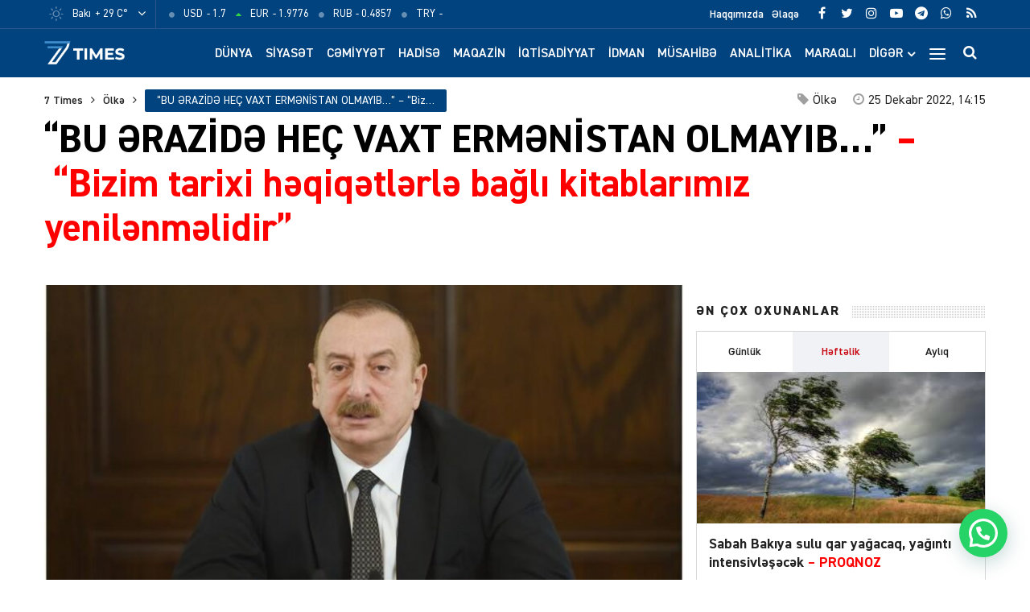

--- FILE ---
content_type: text/html; charset=UTF-8
request_url: https://7times.az/bu-erazide-hec-vaxt-ermenistan-olmayib-bizim-tarixi-heqiqetlerle-bagli-kitablarimiz-yenilenmelidir
body_size: 25822
content:
<!DOCTYPE html>
<html lang="az">
<head>
<meta http-equiv="Content-Type" content="text/html; charset=utf-8">
<meta http-equiv="X-UA-Compatible" content="IE=edge">
<meta name="viewport" content="width=device-width, initial-scale=1, maximum-scale=1, user-scalable=no, shrink-to-fit=no">
<title>&#8220;BU ƏRAZİDƏ HEÇ VAXT ERMƏNİSTAN OLMAYIB&#8230;&#8221; &#x2d; &#8220;Bizim tarixi həqiqətlərlə bağlı kitablarımız yenilənməlidir&#8221; &#x2d; 7Times.Az &#8211; Son Xəbərlər, Dünya Xəbərləri və Multimedia</title>
<meta http-equiv="x-dns-prefetch-control" content="on">
<link rel="dns-prefetch" href="//apis.google.com">
<link rel="dns-prefetch" href="//google-analytics.com">
<link rel="dns-prefetch" href="//www.google-analytics.com">
<link rel="dns-prefetch" href="//ssl.google-analytics.com">
<link rel="dns-prefetch" href="//cdnjs.cloudflare.com">
<link rel="dns-prefetch" href="//ajax.cloudflare.com">
<link rel="dns-prefetch" href="//connect.facebook.net">
<link rel="dns-prefetch" href="//platform.twitter.com">
<link rel="dns-prefetch" href="//syndication.twitter.com">
<link rel="dns-prefetch" href="//player.vimeo.com">
<link rel="dns-prefetch" href="//youtube.com">
<link rel="dns-prefetch" href="//www.youtube.com">
<link rel="dns-prefetch" href="//platform.instagram.com">
<link rel="dns-prefetch" href="//api.w.org">
<link rel="dns-prefetch" href="//s0.wp.com">
<link rel="dns-prefetch" href="//stats.wp.com">
<link rel="dns-prefetch" href="//liveinternet.ru">
<link rel="dns-prefetch" href="//www.liveinternet.ru">
<link rel="dns-prefetch" href="//counter.yadro.ru">
<link rel="dns-prefetch" href="//ilk10.az">
<link rel="dns-prefetch" href="//www.ilk10.az">
<link rel="dns-prefetch" href="//top.mail.ru">
<link rel="dns-prefetch" href="//top-fwz1.mail.ru">
<link rel="dns-prefetch" href="//metrika.yandex.ru">
<link rel="dns-prefetch" href="//informer.yandex.ru">
<link rel="dns-prefetch" href="//mc.yandex.ru">
<link rel="dns-prefetch" href="//certify.alexametrics.com">
<link rel="dns-prefetch" href="//certify-js.alexametrics.com">
<link rel="dns-prefetch" href="//adsgarden.com">
<link rel="dns-prefetch" href="//code.adsgarden.com">
<link rel="dns-prefetch" href="//adservice.google.com">
<link rel="dns-prefetch" href="//pagead2.googlesyndication.com">
<link rel="dns-prefetch" href="//tpc.googlesyndication.com">
<!-- The SEO Framework by Sybre Waaijer -->
<meta name="robots" content="max-snippet:-1,max-image-preview:standard,max-video-preview:-1" />
<meta name="description" content="Bizim tarixi həqiqətlərlə bağlı kitablarımız yenilənməlidir&quot;. &quot;Report&quot; xəbər verir ki, bu barədə Prezident İlham Əliyev Qərbi Azərbaycandan olan bir qrup&#8230;" />
<meta property="og:image" content="https://7times.az/public/cloud/2022/12/seventimes_e3e9afeedfba1b6a7d14f432fa77a35e_e2vfwcn6j81posmu5la9.jpg" />
<meta property="og:image:width" content="850" />
<meta property="og:image:height" content="530" />
<meta property="og:locale" content="az_AZ" />
<meta property="og:type" content="article" />
<meta property="og:title" content="&#8220;BU ƏRAZİDƏ HEÇ VAXT ERMƏNİSTAN OLMAYIB&#8230;&#8221; &#x2d; &#8220;Bizim tarixi həqiqətlərlə bağlı kitablarımız yenilənməlidir&#8221;" />
<meta property="og:description" content="Bizim tarixi həqiqətlərlə bağlı kitablarımız yenilənməlidir&quot;. &quot;Report&quot; xəbər verir ki, bu barədə Prezident İlham Əliyev Qərbi Azərbaycandan olan bir qrup ziyalı ilə g&ouml;r&uuml;ş&uuml;ndə bildirib." />
<meta property="og:url" content="https://7times.az/bu-erazide-hec-vaxt-ermenistan-olmayib-bizim-tarixi-heqiqetlerle-bagli-kitablarimiz-yenilenmelidir" />
<meta property="og:site_name" content="7Times.Az &#8211; Son Xəbərlər, Dünya Xəbərləri və Multimedia" />
<meta property="og:updated_time" content="2022-12-25T10:15+00:00" />
<meta property="article:publisher" content="https://www.facebook.com/7timesaz" />
<meta property="fb:app_id" content="1017070672080704" />
<meta property="article:published_time" content="2022-12-25T10:15+00:00" />
<meta property="article:modified_time" content="2022-12-25T10:15+00:00" />
<meta name="twitter:card" content="summary_large_image" />
<meta name="twitter:site" content="@7Times" />
<meta name="twitter:creator" content="@7timesaz" />
<meta name="twitter:title" content="&#8220;BU ƏRAZİDƏ HEÇ VAXT ERMƏNİSTAN OLMAYIB&#8230;&#8221; &#x2d; &#8220;Bizim tarixi həqiqətlərlə bağlı kitablarımız yenilənməlidir&#8221;" />
<meta name="twitter:description" content="Bizim tarixi həqiqətlərlə bağlı kitablarımız yenilənməlidir&quot;. &quot;Report&quot; xəbər verir ki, bu barədə Prezident İlham Əliyev Qərbi Azərbaycandan olan bir qrup ziyalı ilə g&ouml;r&uuml;ş&uuml;ndə bildirib." />
<meta name="twitter:image" content="https://7times.az/public/cloud/2022/12/seventimes_e3e9afeedfba1b6a7d14f432fa77a35e_e2vfwcn6j81posmu5la9.jpg" />
<meta name="twitter:image:width" content="850" />
<meta name="twitter:image:height" content="530" />
<link rel="shortlink" href="https://7times.az/?p=84803" />
<link rel="canonical" href="https://7times.az/bu-erazide-hec-vaxt-ermenistan-olmayib-bizim-tarixi-heqiqetlerle-bagli-kitablarimiz-yenilenmelidir" />
<script type="application/ld+json">{"@context":"https://schema.org","@type":"BreadcrumbList","itemListElement":[{"@type":"ListItem","position":1,"item":{"@id":"https://7times.az/","name":"7Times.Az &#8211; Son X\u0259b\u0259rl\u0259r, D\u00fcnya X\u0259b\u0259rl\u0259ri v\u0259 Multimedia"}},{"@type":"ListItem","position":2,"item":{"@id":"https://7times.az/olke","name":"\u00d6lk\u0259"}},{"@type":"ListItem","position":3,"item":{"@id":"https://7times.az/bu-erazide-hec-vaxt-ermenistan-olmayib-bizim-tarixi-heqiqetlerle-bagli-kitablarimiz-yenilenmelidir","name":"&#8220;BU \u018fRAZ\u0130D\u018f HE\u00c7 VAXT ERM\u018fN\u0130STAN OLMAYIB&#8230;&#8221; &#8211; &#8220;Bizim tarixi h\u0259qiq\u0259tl\u0259rl\u0259 ba\u011fl\u0131 kitablar\u0131m\u0131z yenil\u0259nm\u0259lidir&#8221;"}}]}</script>
<meta name="google-site-verification" content="gQv5vHo6-xwN-FuFBb1SlKsqFFJqCIYGsi5F3HyLa3M" />
<meta name="yandex-verification" content="3b874fac6af24cca" />
<!-- / The SEO Framework by Sybre Waaijer | 1.99ms meta | 0.86ms boot -->

<script type="application/ld+json">{ "@context": "https://schema.org", "@type": "NewsArticle", "mainEntityOfPage": { "@type": "WebPage", "@id": "https://7times.az/bu-erazide-hec-vaxt-ermenistan-olmayib-bizim-tarixi-heqiqetlerle-bagli-kitablarimiz-yenilenmelidir" }, "headline": "&#8220;BU ƏRAZİDƏ HEÇ VAXT ERMƏNİSTAN OLMAYIB&#8230;&#8221; &#8211; &#8220;Bizim tarixi həqiqətlərlə bağlı kitablarımız yenilənməlidir&#8221;", "image": [ "https://7times.az/public/cloud/2022/12/seventimes_e3e9afeedfba1b6a7d14f432fa77a35e_e2vfwcn6j81posmu5la9.jpg" ], "datePublished": "2022-12-25T14:15:42+04:00", "dateModified": "2022-12-25T14:15:42+04:00", "author": { "@type": "Person", "name": "7Times.Az" }, "publisher": { "@type": "Organization", "name": "7Times.Az", "logo": {   "@type": "ImageObject",   "url": "https://7times.az/public/cloud/2020/08/seventimes_9d8504d8f93a6f434df9118042aa9a6f_1z89quhigpxlrwjnt3ym.png" } }, "description": "Bizim tarixi həqiqətlərlə bağlı kitablarımız yenilənməlidir&quot;. &quot;Report&quot; xəbər verir ki, bu barədə Prezident İlham Əliyev Qərbi Azərbaycandan olan bir qrup&#8230;" } </script>
<link rel="apple-touch-icon" sizes="180x180" href="https://7times.az/public/front/main/assets/manifest/apple-touch-icon.png">
<link rel="icon" type="image/png" sizes="32x32" href="https://7times.az/public/front/main/assets/manifest/favicon-32x32.png">
<link rel="icon" type="image/png" sizes="16x16" href="https://7times.az/public/front/main/assets/manifest/favicon-16x16.png">
<link rel="manifest" href="https://7times.az/public/front/main/assets/manifest/site.webmanifest">
<link rel="mask-icon" href="https://7times.az/public/front/main/assets/manifest/safari-pinned-tab.svg" color="#01437f">
<link rel="shortcut icon" href="https://7times.az/public/front/main/assets/manifest/favicon.ico">
<meta name="apple-mobile-web-app-title" content="7 Times">
<meta name="application-name" content="7 Times">
<meta name="msapplication-TileColor" content="#01437f">
<meta name="msapplication-TileImage" content="https://7times.az/public/front/main/assets/manifest/mstile-144x144.png">
<meta name="msapplication-config" content="https://7times.az/public/front/main/assets/manifest/browserconfig.xml">
<meta name="theme-color" content="#ffffff">
<link rel="sitemap" type="application/xml" title="Sitemap" href="https://7times.az/sitemap.xml" />
<link rel='stylesheet' href='https://7times.az/public/front/main/assets/css/bootstrap.min.css?v=5ac914fa559222264c7f9aa02d144e6a' type='text/css' media='all' />
<link rel='stylesheet' href='https://7times.az/public/front/main/assets/css/fonts.min.css?v=5ac914fa559222264c7f9aa02d144e6a' type='text/css' media='all' />
<link rel='stylesheet' href='https://7times.az/public/front/main/assets/css/icons.min.css?v=5ac914fa559222264c7f9aa02d144e6a' type='text/css' media='all' />
<link rel='stylesheet' href='https://7times.az/public/front/main/assets/css/fotorama.min.css?v=5ac914fa559222264c7f9aa02d144e6a' type='text/css' media='all' />
<link rel='stylesheet' href='https://7times.az/public/front/main/assets/css/swiper.min.css?v=5ac914fa559222264c7f9aa02d144e6a' type='text/css' media='all' />
<link rel='stylesheet' href='https://7times.az/public/front/main/assets/css/carousel.min.css?v=5ac914fa559222264c7f9aa02d144e6a' type='text/css' media='all' />
<link rel='stylesheet' href='https://7times.az/public/front/main/assets/css/animate.min.css?v=5ac914fa559222264c7f9aa02d144e6a' type='text/css' media='all' />
<link rel='stylesheet' href='https://7times.az/public/front/main/assets/css/fancybox.min.css?v=5ac914fa559222264c7f9aa02d144e6a' type='text/css' media='all' />
<link rel='stylesheet' href='https://7times.az/public/front/main/assets/css/hamburgers.min.css?v=5ac914fa559222264c7f9aa02d144e6a' type='text/css' media='all' />
<link rel='stylesheet' href='https://7times.az/public/front/main/assets/css/app.min.css?v=5ac914fa559222264c7f9aa02d144e6a' type='text/css' media='all' />
<link rel='stylesheet' href='https://7times.az/public/front/main/assets/css/app-res.min.css?v=5ac914fa559222264c7f9aa02d144e6a' type='text/css' media='all' />
<link rel='stylesheet' href='https://7times.az/public/app/creame-whatsapp-me/public/css/joinchat-btn.min.css?v=5ac914fa559222264c7f9aa02d144e6a' type='text/css' media='all' />
<script type="09034ee143ef001295ea3310-text/javascript">if (document.location.protocol != "https:") {document.location = document.URL.replace(/^http:/i, "https:");}</script>
      <meta name="onesignal" content="wordpress-plugin"/>
            <script type="09034ee143ef001295ea3310-text/javascript">

      window.OneSignal = window.OneSignal || [];

      OneSignal.push( function() {
        OneSignal.SERVICE_WORKER_UPDATER_PATH = "OneSignalSDKUpdaterWorker.js.php";
                      OneSignal.SERVICE_WORKER_PATH = "OneSignalSDKWorker.js.php";
                      OneSignal.SERVICE_WORKER_PARAM = { scope: "/" };
        OneSignal.setDefaultNotificationUrl("https://7times.az");
        var oneSignal_options = {};
        window._oneSignalInitOptions = oneSignal_options;

        oneSignal_options['wordpress'] = true;
oneSignal_options['appId'] = '65a7a055-cdd4-41ac-bae5-2853a4425172';
oneSignal_options['allowLocalhostAsSecureOrigin'] = true;
oneSignal_options['welcomeNotification'] = { };
oneSignal_options['welcomeNotification']['title'] = "7Times.Az";
oneSignal_options['welcomeNotification']['message'] = "Abunəlik üçün təşəkkür edirik!";
oneSignal_options['welcomeNotification']['url'] = "https://7times.az/";
oneSignal_options['path'] = "https://7times.az/public/app/onesignal-free-web-push-notifications/sdk_files/";
oneSignal_options['promptOptions'] = { };
oneSignal_options['promptOptions']['actionMessage'] = "Ölkədə və dünyada baş verən hadisələrdən xəbərdar olmaq istərdinizmi?";
oneSignal_options['promptOptions']['exampleNotificationTitleDesktop'] = "Bu xəbərdarlıq nümunəsidir";
oneSignal_options['promptOptions']['exampleNotificationMessageDesktop'] = "İran nüvə razılaşması ilə əlaqədar ABŞ-a xəbərdarlıq edib";
oneSignal_options['promptOptions']['exampleNotificationTitleMobile'] = "7Times.Az";
oneSignal_options['promptOptions']['exampleNotificationMessageMobile'] = "İran nüvə razılaşması ilə əlaqədar ABŞ-a xəbərdarlıq edib";
oneSignal_options['promptOptions']['exampleNotificationCaption'] = "(abunəlik imtina edilə biləndir)";
oneSignal_options['promptOptions']['acceptButtonText'] = "Bəli";
oneSignal_options['promptOptions']['cancelButtonText'] = "Xeyr";
oneSignal_options['promptOptions']['siteName'] = "https://7times.az";
oneSignal_options['promptOptions']['autoAcceptTitle'] = "Bəli";
                OneSignal.init(window._oneSignalInitOptions);
                OneSignal.showSlidedownPrompt();      });

      function documentInitOneSignal() {
        var oneSignal_elements = document.getElementsByClassName("OneSignal-prompt");

        var oneSignalLinkClickHandler = function(event) { OneSignal.push(['registerForPushNotifications']); event.preventDefault(); };        for(var i = 0; i < oneSignal_elements.length; i++)
          oneSignal_elements[i].addEventListener('click', oneSignalLinkClickHandler, false);
      }

      if (document.readyState === 'complete') {
           documentInitOneSignal();
      }
      else {
           window.addEventListener("load", function(event){
               documentInitOneSignal();
          });
      }
    </script>

<!--[if lt IE 9]>
<script src="https://7times.az/public/front/main/assets/js/html5shiv.min.js"></script>
<script src="https://7times.az/public/front/main/assets/js/respond.min.js"></script>
<![endif]-->
<!-- Google tag (gtag.js) -->
<script async src="https://www.googletagmanager.com/gtag/js?id=G-DL81TQF19V" type="09034ee143ef001295ea3310-text/javascript"></script>
<script type="09034ee143ef001295ea3310-text/javascript">
  window.dataLayer = window.dataLayer || [];
  function gtag(){dataLayer.push(arguments);}
  gtag('js', new Date());

  gtag('config', 'G-DL81TQF19V');
</script>

<style>
.ai-viewports                 {--ai: 1;}
.ai-viewport-3                { display: none !important;}
.ai-viewport-2                { display: none !important;}
.ai-viewport-1                { display: inherit !important;}
.ai-viewport-0                { display: none !important;}
@media (min-width: 768px) and (max-width: 979px) {
.ai-viewport-1                { display: none !important;}
.ai-viewport-2                { display: inherit !important;}
}
@media (max-width: 767px) {
.ai-viewport-1                { display: none !important;}
.ai-viewport-3                { display: inherit !important;}
}
</style>
	
</head>

<body id="app" class="post-template-default single single-post postid-84803 single-format-standard app" >
<script type="09034ee143ef001295ea3310-text/javascript">
  window.fbAsyncInit = function() {
    FB.init({
      appId      : '1017070672080704',
      xfbml      : true,
      version    : 'v15.0'
    });
    FB.AppEvents.logPageView();
  };

  (function(d, s, id){
     var js, fjs = d.getElementsByTagName(s)[0];
     if (d.getElementById(id)) {return;}
     js = d.createElement(s); js.id = id;
     js.src = "https://connect.facebook.net/en_US/sdk.js";
     fjs.parentNode.insertBefore(js, fjs);
   }(document, 'script', 'facebook-jssdk'));
</script>

<!--LiveInternet counter--><script type="09034ee143ef001295ea3310-text/javascript">
new Image().src = "//counter.yadro.ru/hit?r"+
escape(document.referrer)+((typeof(screen)=="undefined")?"":
";s"+screen.width+"*"+screen.height+"*"+(screen.colorDepth?
screen.colorDepth:screen.pixelDepth))+";u"+escape(document.URL)+
";h"+escape(document.title.substring(0,150))+
";"+Math.random();</script><!--/LiveInternet-->
<div id="app-overlay"></div>
<nav id="mobile" class="mobile-block"><div class="mobile-search clearfix">
<form role="search" method="get" class="search-form" action="https://7times.az/">
    <input type="search" class="search-field" autocomplete="off" minlength="3" placeholder="Axtar..." value="" name="s" />
	<button type="submit" class="search-submit"><i class="fa fa-search" aria-hidden="true"></i></button>
</form></div><div class="mobile-inner clearfix"><ul id="mobile-menu-navigation" class="mobile-menu-class"><li id="menu-item-137" class="menu-item menu-item-type-custom menu-item-object-custom menu-item-home menu-item-137"><a href="https://7times.az/" itemprop="url">Ana Səhifə</a></li>
<li id="menu-item-242" class="menu-item menu-item-type-post_type menu-item-object-page menu-item-has-children menu-item-242"><a href="https://7times.az/about" itemprop="url">Biz kimik?</a>
<ul class="sub-menu">
	<li id="menu-item-139" class="menu-item menu-item-type-post_type menu-item-object-page menu-item-139"><a href="https://7times.az/about" itemprop="url">Haqqımızda</a></li>
	<li id="menu-item-140" class="menu-item menu-item-type-post_type menu-item-object-page menu-item-140"><a href="https://7times.az/contact" itemprop="url">Əlaqə</a></li>
	<li id="menu-item-141" class="menu-item menu-item-type-post_type menu-item-object-page menu-item-141"><a href="https://7times.az/press" itemprop="url">Media</a></li>
	<li id="menu-item-138" class="menu-item menu-item-type-post_type menu-item-object-page menu-item-privacy-policy menu-item-138"><a href="https://7times.az/privacy-policy" itemprop="url">Məxfilik Siyasəti</a></li>
</ul>
</li>
<li id="menu-item-246" class="menu-item menu-item-type-custom menu-item-object-custom menu-item-has-children menu-item-246"><a href="#" itemprop="url">Keçidlər</a>
<ul class="sub-menu">
	<li id="menu-item-245" class="menu-item menu-item-type-post_type menu-item-object-page menu-item-245"><a href="https://7times.az/weather" itemprop="url">Hava</a></li>
	<li id="menu-item-244" class="menu-item menu-item-type-post_type menu-item-object-page menu-item-244"><a href="https://7times.az/currency" itemprop="url">Məzənnə</a></li>
</ul>
</li>
<li id="menu-item-125" class="menu-item menu-item-type-taxonomy menu-item-object-category menu-item-125"><a href="https://7times.az/world" itemprop="url">Dünya</a></li>
<li id="menu-item-126" class="menu-item menu-item-type-taxonomy menu-item-object-category menu-item-126"><a href="https://7times.az/politics" itemprop="url">Siyasət</a></li>
<li id="menu-item-127" class="menu-item menu-item-type-taxonomy menu-item-object-category menu-item-127"><a href="https://7times.az/society" itemprop="url">Cəmiyyət</a></li>
<li id="menu-item-128" class="menu-item menu-item-type-taxonomy menu-item-object-category menu-item-128"><a href="https://7times.az/incident" itemprop="url">Hadisə</a></li>
<li id="menu-item-129" class="menu-item menu-item-type-taxonomy menu-item-object-category menu-item-129"><a href="https://7times.az/magazine" itemprop="url">Maqazin</a></li>
<li id="menu-item-130" class="menu-item menu-item-type-taxonomy menu-item-object-category menu-item-130"><a href="https://7times.az/economics" itemprop="url">İqtisadiyyat</a></li>
<li id="menu-item-131" class="menu-item menu-item-type-taxonomy menu-item-object-category menu-item-131"><a href="https://7times.az/sport" itemprop="url">İdman</a></li>
<li id="menu-item-132" class="menu-item menu-item-type-taxonomy menu-item-object-category menu-item-132"><a href="https://7times.az/interview" itemprop="url">Müsahibə</a></li>
<li id="menu-item-133" class="menu-item menu-item-type-taxonomy menu-item-object-category menu-item-133"><a href="https://7times.az/analysis" itemprop="url">Analitika</a></li>
<li id="menu-item-134" class="menu-item menu-item-type-taxonomy menu-item-object-category menu-item-134"><a href="https://7times.az/interesting" itemprop="url">Maraqlı</a></li>
<li id="menu-item-135" class="menu-item menu-item-type-taxonomy menu-item-object-category menu-item-135"><a href="https://7times.az/culture" itemprop="url">Mədəniyyət</a></li>
<li id="menu-item-250" class="menu-item menu-item-type-taxonomy menu-item-object-category menu-item-250"><a href="https://7times.az/nocomment" itemprop="url">Şərhsiz</a></li>
<li id="menu-item-136" class="menu-item menu-item-type-taxonomy menu-item-object-category menu-item-136"><a href="https://7times.az/videos" itemprop="url">7 Times Tv</a></li>
</ul></div></nav><header id="header" class="header-class">
<div class="top-bar">
	<div class="container">
		<div class="row">
			<div class="left-block">
			<div class="weather-block">
			<div class="weather-view">
			<a href="https://7times.az/weather" class="weatherStatus">
							<span class="weather-icon"><i class="weathericon" id="01d"></i></span>
				<span class="weather-name">Bakı</span>
				<span class="weather-temperature">+ 29 C&deg;</span>
							</a>
			<button class="weather-open"><i class="fa fa-angle-down"></i></button>
			</div>
			<div class="weather-list">
			<ul>
				<li onclick="if (!window.__cfRLUnblockHandlers) return false; getWeather(1)" data-cf-modified-09034ee143ef001295ea3310-="">Ağcabədi</li>
				<li onclick="if (!window.__cfRLUnblockHandlers) return false; getWeather(2)" data-cf-modified-09034ee143ef001295ea3310-="">Ağdam</li>
				<li onclick="if (!window.__cfRLUnblockHandlers) return false; getWeather(3)" data-cf-modified-09034ee143ef001295ea3310-="">Ağdaş</li>
				<li onclick="if (!window.__cfRLUnblockHandlers) return false; getWeather(4)" data-cf-modified-09034ee143ef001295ea3310-="">Ağstafa</li>
				<li onclick="if (!window.__cfRLUnblockHandlers) return false; getWeather(5)" data-cf-modified-09034ee143ef001295ea3310-="">Bakı</li>
				<li onclick="if (!window.__cfRLUnblockHandlers) return false; getWeather(6)" data-cf-modified-09034ee143ef001295ea3310-="">Beyləqan</li>
				<li onclick="if (!window.__cfRLUnblockHandlers) return false; getWeather(7)" data-cf-modified-09034ee143ef001295ea3310-="">Bərdə</li>
				<li onclick="if (!window.__cfRLUnblockHandlers) return false; getWeather(8)" data-cf-modified-09034ee143ef001295ea3310-="">Cəbrayıl</li>
				<li onclick="if (!window.__cfRLUnblockHandlers) return false; getWeather(9)" data-cf-modified-09034ee143ef001295ea3310-="">Daşkəsən</li>
				<li onclick="if (!window.__cfRLUnblockHandlers) return false; getWeather(10)" data-cf-modified-09034ee143ef001295ea3310-="">Füzuli</li>
				<li onclick="if (!window.__cfRLUnblockHandlers) return false; getWeather(11)" data-cf-modified-09034ee143ef001295ea3310-="">Göyçay</li>
				<li onclick="if (!window.__cfRLUnblockHandlers) return false; getWeather(12)" data-cf-modified-09034ee143ef001295ea3310-="">Gədəbəy</li>
				<li onclick="if (!window.__cfRLUnblockHandlers) return false; getWeather(13)" data-cf-modified-09034ee143ef001295ea3310-="">Gəncə</li>
				<li onclick="if (!window.__cfRLUnblockHandlers) return false; getWeather(14)" data-cf-modified-09034ee143ef001295ea3310-="">Hacıqabul</li>
				<li onclick="if (!window.__cfRLUnblockHandlers) return false; getWeather(15)" data-cf-modified-09034ee143ef001295ea3310-="">İmişli</li>
				<li onclick="if (!window.__cfRLUnblockHandlers) return false; getWeather(16)" data-cf-modified-09034ee143ef001295ea3310-="">Kürdəmir</li>
				<li onclick="if (!window.__cfRLUnblockHandlers) return false; getWeather(17)" data-cf-modified-09034ee143ef001295ea3310-="">Kəlbəcər</li>
				<li onclick="if (!window.__cfRLUnblockHandlers) return false; getWeather(18)" data-cf-modified-09034ee143ef001295ea3310-="">Laçın</li>
				<li onclick="if (!window.__cfRLUnblockHandlers) return false; getWeather(19)" data-cf-modified-09034ee143ef001295ea3310-="">Lerik</li>
				<li onclick="if (!window.__cfRLUnblockHandlers) return false; getWeather(20)" data-cf-modified-09034ee143ef001295ea3310-="">Lənkəran</li>
				<li onclick="if (!window.__cfRLUnblockHandlers) return false; getWeather(21)" data-cf-modified-09034ee143ef001295ea3310-="">Masallı</li>
				<li onclick="if (!window.__cfRLUnblockHandlers) return false; getWeather(22)" data-cf-modified-09034ee143ef001295ea3310-="">Naftalan</li>
				<li onclick="if (!window.__cfRLUnblockHandlers) return false; getWeather(23)" data-cf-modified-09034ee143ef001295ea3310-="">Naxçıvan</li>
				<li onclick="if (!window.__cfRLUnblockHandlers) return false; getWeather(24)" data-cf-modified-09034ee143ef001295ea3310-="">Qazax</li>
				<li onclick="if (!window.__cfRLUnblockHandlers) return false; getWeather(25)" data-cf-modified-09034ee143ef001295ea3310-="">Quba</li>
				<li onclick="if (!window.__cfRLUnblockHandlers) return false; getWeather(26)" data-cf-modified-09034ee143ef001295ea3310-="">Qubadlı</li>
				<li onclick="if (!window.__cfRLUnblockHandlers) return false; getWeather(27)" data-cf-modified-09034ee143ef001295ea3310-="">Qusar</li>
				<li onclick="if (!window.__cfRLUnblockHandlers) return false; getWeather(28)" data-cf-modified-09034ee143ef001295ea3310-="">Qəbələ</li>
				<li onclick="if (!window.__cfRLUnblockHandlers) return false; getWeather(29)" data-cf-modified-09034ee143ef001295ea3310-="">Saatlı</li>
				<li onclick="if (!window.__cfRLUnblockHandlers) return false; getWeather(30)" data-cf-modified-09034ee143ef001295ea3310-="">Şabran</li>
				<li onclick="if (!window.__cfRLUnblockHandlers) return false; getWeather(31)" data-cf-modified-09034ee143ef001295ea3310-="">Salyan</li>
				<li onclick="if (!window.__cfRLUnblockHandlers) return false; getWeather(32)" data-cf-modified-09034ee143ef001295ea3310-="">Şamaxı</li>
				<li onclick="if (!window.__cfRLUnblockHandlers) return false; getWeather(33)" data-cf-modified-09034ee143ef001295ea3310-="">Siyəzən</li>
				<li onclick="if (!window.__cfRLUnblockHandlers) return false; getWeather(34)" data-cf-modified-09034ee143ef001295ea3310-="">Sumqayıt</li>
				<li onclick="if (!window.__cfRLUnblockHandlers) return false; getWeather(35)" data-cf-modified-09034ee143ef001295ea3310-="">Şuşa</li>
				<li onclick="if (!window.__cfRLUnblockHandlers) return false; getWeather(36)" data-cf-modified-09034ee143ef001295ea3310-="">Şəki</li>
				<li onclick="if (!window.__cfRLUnblockHandlers) return false; getWeather(37)" data-cf-modified-09034ee143ef001295ea3310-="">Xaçmaz</li>
				<li onclick="if (!window.__cfRLUnblockHandlers) return false; getWeather(38)" data-cf-modified-09034ee143ef001295ea3310-="">Xankəndi</li>
				<li onclick="if (!window.__cfRLUnblockHandlers) return false; getWeather(39)" data-cf-modified-09034ee143ef001295ea3310-="">Xızı</li>
				<li onclick="if (!window.__cfRLUnblockHandlers) return false; getWeather(40)" data-cf-modified-09034ee143ef001295ea3310-="">Xocalı</li>
				<li onclick="if (!window.__cfRLUnblockHandlers) return false; getWeather(41)" data-cf-modified-09034ee143ef001295ea3310-="">Xocavənd</li>
				<li onclick="if (!window.__cfRLUnblockHandlers) return false; getWeather(42)" data-cf-modified-09034ee143ef001295ea3310-="">Yevlax</li>
				<li onclick="if (!window.__cfRLUnblockHandlers) return false; getWeather(43)" data-cf-modified-09034ee143ef001295ea3310-="">Zaqatala</li>
				<li onclick="if (!window.__cfRLUnblockHandlers) return false; getWeather(44)" data-cf-modified-09034ee143ef001295ea3310-="">Zəngilan</li>
			</ul>
			</div>
			<script type="09034ee143ef001295ea3310-text/javascript">
			function getWeather(id)
				{
					$.get( "https://7times.az/public/front/main/api/weather.php?city_id="+id, function( data ) {
						$(".weatherStatus").html(data);
					});
				}
			</script>
			</div>
			
			<div class="currency-block">
			<div class="currency-view">
			<a href="https://7times.az/currency" class="currencyStatus">
							<ul class="currency-list">
				<li>
				<span class="currency-icon"><i class='fa fa-circle'></i></span>
				<span class="currency-name">USD</span>
				<span class="currency-price"> - 1.7</span>
				</li>
				<li>
				<span class="currency-icon"><i class='fa fa-caret-up'></i></span>
				<span class="currency-name">EUR</span>
				<span class="currency-price"> - 1.9776</span>
				</li>
				<li>
				<span class="currency-icon"><i class='fa fa-circle'></i></span>
				<span class="currency-name">RUB</span>
				<span class="currency-price"> - 0.4857</span>
				</li>
				<li>
				<span class="currency-icon"><i class='fa fa-circle'></i></span>
				<span class="currency-name">TRY</span>
				<span class="currency-price"> - </span>
				</li>
				</ul>
							</a>
			</div>
			</div>
			
			</div>
			<div class="right-block">
			
			<div class="social-block">
			<ul class="social-links">					<li class="facebook">
						<a href="https://www.facebook.com/7timesaz" target="_blank" title="Facebook" rel="nofollow" data-toggle="tooltip" data-placement="bottom">
						<i class="fa fa-facebook" aria-hidden="true"></i>
						</a>
					</li>
								<li class="twitter">
						<a href="https://www.twitter.com/7timesaz" target="_blank" title="Twitter" rel="nofollow" data-toggle="tooltip" data-placement="bottom">
						<i class="fa fa-twitter" aria-hidden="true"></i>
						</a>
					</li>
								<li class="instagram">
						<a href="https://www.instagram.com/7timesaz" target="_blank" title="Instagram" rel="nofollow" data-toggle="tooltip" data-placement="bottom">
						<i class="fa fa-instagram" aria-hidden="true"></i>
						</a>
					</li>
								<li class="youtube">
						<a href="https://www.youtube.com/channel/UCS2azxqwdY1rNz_hWIpjv4g?sub_confirmation=1" target="_blank" title="Youtube" rel="nofollow" data-toggle="tooltip" data-placement="bottom">
						<i class="fa fa-youtube-play" aria-hidden="true"></i>
						</a>
					</li>
								<li class="telegram">
						<a href="https://t.me/az7times" target="_blank" title="Telegram" rel="nofollow" data-toggle="tooltip" data-placement="bottom">
						<i class="fa fa-telegram" aria-hidden="true"></i>
						</a>
					</li>
								<li class="whatsapp">
						<a href="https://wa.me/+994502476380" target="_blank" title="Whatsapp" rel="nofollow" data-toggle="tooltip" data-placement="bottom">
						<i class="fa fa-whatsapp" aria-hidden="true"></i>
						</a>
					</li>
								<li class="rss">
						<a href="https://www.7times.az/rss" target="_blank" title="RSS" rel="nofollow" data-toggle="tooltip" data-placement="bottom">
						<i class="fa fa-rss" aria-hidden="true"></i>
						</a>
					</li>
			</ul>			</div>
			
			<div class="page-block">
			<ul id="primary-menu-navigation" class="primary-menu-class"><li id="menu-item-122" class="menu-item menu-item-type-post_type menu-item-object-page menu-item-122"><a href="https://7times.az/about" itemprop="url">Haqqımızda</a></li>
<li id="menu-item-123" class="menu-item menu-item-type-post_type menu-item-object-page menu-item-123"><a href="https://7times.az/contact" itemprop="url">Əlaqə</a></li>
</ul>			</div>
			
			</div>
		</div>
	</div>
</div>

<div class="middle-bar">
	<div class="container">
		<div class="row">
			<div class="left-block">
				<div class="logo">
				<a href="https://7times.az" title="7 Times: Dünya, gündəm, siyasət, cəmiyyət, hadisə, iqtisadiyyat, idman, maqazin, mədəniyyət xəbərləri, müsahibələr, video və fotolar 7times.az-da." class="logo-link">
					<img src="https://7times.az/public/front/main/assets/img/logo-website.png" alt="www.7times.az" class="logo-image">
				</a>
				</div>
			</div>
			<div class="right-block">
				<div class="search-block">
				<button id="search-button" class="search-open"><i class="fa fa-search" aria-hidden="true"></i></button>
				<div class="search-area animated fadeIn faster">
<form role="search" method="get" class="search-form" action="https://7times.az/">
    <input type="search" class="search-field" autocomplete="off" minlength="3" placeholder="Axtar..." value="" name="s" />
	<button type="submit" class="search-submit"><i class="fa fa-search" aria-hidden="true"></i></button>
</form></div>
				</div>
				<div class="hamburger-block">
				<button id="mobile-open" class="hamburger hamburger-open" type="button" title="Mobil menyunu aç">
					<span class="hamburger-box">
						<span class="hamburger-inner"></span>
					</span>
				</button>
				</div>
				<nav id="navigation" class="navigation-block">
				<ul id="secondary-menu-navigation" class="secondary-menu-class"><li id="menu-item-106" class="menu-item menu-item-type-taxonomy menu-item-object-category menu-item-106"><a href="https://7times.az/world" itemprop="url">Dünya</a></li>
<li id="menu-item-107" class="menu-item menu-item-type-taxonomy menu-item-object-category menu-item-107"><a href="https://7times.az/politics" itemprop="url">Siyasət</a></li>
<li id="menu-item-108" class="menu-item menu-item-type-taxonomy menu-item-object-category menu-item-108"><a href="https://7times.az/society" itemprop="url">Cəmiyyət</a></li>
<li id="menu-item-109" class="menu-item menu-item-type-taxonomy menu-item-object-category menu-item-109"><a href="https://7times.az/incident" itemprop="url">Hadisə</a></li>
<li id="menu-item-110" class="menu-item menu-item-type-taxonomy menu-item-object-category menu-item-110"><a href="https://7times.az/magazine" itemprop="url">Maqazin</a></li>
<li id="menu-item-111" class="menu-item menu-item-type-taxonomy menu-item-object-category menu-item-111"><a href="https://7times.az/economics" itemprop="url">İqtisadiyyat</a></li>
<li id="menu-item-112" class="menu-item menu-item-type-taxonomy menu-item-object-category menu-item-112"><a href="https://7times.az/sport" itemprop="url">İdman</a></li>
<li id="menu-item-113" class="menu-item menu-item-type-taxonomy menu-item-object-category menu-item-113"><a href="https://7times.az/interview" itemprop="url">Müsahibə</a></li>
<li id="menu-item-114" class="menu-item menu-item-type-taxonomy menu-item-object-category menu-item-114"><a href="https://7times.az/analysis" itemprop="url">Analitika</a></li>
<li id="menu-item-115" class="menu-item menu-item-type-taxonomy menu-item-object-category menu-item-115"><a href="https://7times.az/interesting" itemprop="url">Maraqlı</a></li>
<li id="menu-item-124" class="menu-item menu-item-type-custom menu-item-object-custom menu-item-has-children menu-item-124"><a href="#" itemprop="url">Digər</a>
<ul class="sub-menu">
	<li id="menu-item-116" class="menu-item menu-item-type-taxonomy menu-item-object-category menu-item-116"><a href="https://7times.az/culture" itemprop="url">Mədəniyyət</a></li>
	<li id="menu-item-255" class="menu-item menu-item-type-taxonomy menu-item-object-category menu-item-255"><a href="https://7times.az/nocomment" itemprop="url">Şərhsiz</a></li>
	<li id="menu-item-117" class="menu-item menu-item-type-taxonomy menu-item-object-category menu-item-117"><a href="https://7times.az/videos" itemprop="url">7 Times Tv</a></li>
	<li id="menu-item-73492" class="menu-item menu-item-type-custom menu-item-object-custom menu-item-73492"><a href="https://7times.az/contact" itemprop="url">ƏLAQƏ</a></li>
</ul>
</li>
</ul>				</nav>
			</div>
		</div>
	</div>
</div>
</header>
<div id="single-wrapper" class="wrapper-block">
<div class="container">
<div class="row">
<section class="main-headline">
<div class="main-single-breadcrumb">
<ul id="breadcrumbs" class="breadcrumbs-block"><li class="item-home"><a class="bread-link bread-home" href="https://7times.az" title="7 Times">7 Times</a></li><li class="separator separator-home"> <i class="fa fa-angle-right"></i> </li><li class="item-cat">Ölkə</li><li class="separator"> <i class="fa fa-angle-right"></i> </li><li class="item-current item-84803"><strong class="bread-current bread-84803" title="&#8220;BU ƏRAZİDƏ HEÇ VAXT ERMƏNİSTAN OLMAYIB&#8230;&#8221; &#8211; &#8220;Bizim tarixi həqiqətlərlə bağlı kitablarımız yenilənməlidir&#8221;">&#8220;BU ƏRAZİDƏ HEÇ VAXT ERMƏNİSTAN OLMAYIB&#8230;&#8221; &#8211; &#8220;Bizim tarixi həqiqətlərlə bağlı kitablarımız yenilənməlidir&#8221;</strong></li></ul></div>
<div class="main-single-meta">
<div class="meta"><time datetime="2022-12-25T14:15:42+04:00" class="date"><i class="fa fa-clock-o" aria-hidden="true"></i>25 Dekabr 2022, 14:15</time><div class="category"><i class="fa fa-tag" aria-hidden="true"></i>Ölkə</div></div></div>
<div class="clearfix"></div>
<div class="main-single-title">
<h1><b>&#8220;BU ƏRAZİDƏ HEÇ VAXT ERMƏNİSTAN OLMAYIB&#8230;&#8221; <span style="color: #ff0000;">&#8211; <span class="orange-word">&#8220;Bizim tarixi həqiqətlərlə bağlı kitablarımız yenilənməlidir&#8221;</span></span></b>
</h1></div>
<div class="clearfix"></div>
</section>
</div>
</div>
</div>
<div id="wrapper" class="wrapper-block ">
<div class="container">
<div class="row">
<main id="main" class="main-block" role="main">
<div class="main-content">
<div class="main-entry">
   
<article id="article-6189d6a82d92d84ade092a15fdaae43f" class="main-single">
<div class="single-content">
<div class="entry-featured">
<a href="https://7times.az/public/cloud/2022/12/seventimes_e3e9afeedfba1b6a7d14f432fa77a35e_e2vfwcn6j81posmu5la9.jpg" class="image-link" data-fancybox data-caption="&#8220;BU ƏRAZİDƏ HEÇ VAXT ERMƏNİSTAN OLMAYIB&#8230;&#8221; &#8211; &#8220;Bizim tarixi həqiqətlərlə bağlı kitablarımız yenilənməlidir&#8221;" title="&#8220;BU ƏRAZİDƏ HEÇ VAXT ERMƏNİSTAN OLMAYIB&#8230;&#8221; &#8211; &#8220;Bizim tarixi həqiqətlərlə bağlı kitablarımız yenilənməlidir&#8221;"><figure class="figure-thumbnail fill"><img width="768" height="403" src="https://7times.az/public/cloud/2022/12/seventimes_e3e9afeedfba1b6a7d14f432fa77a35e_e2vfwcn6j81posmu5la9-768x403.jpg" class="image-fill animated fadeIn" alt="&#8220;BU ƏRAZİDƏ HEÇ VAXT ERMƏNİSTAN OLMAYIB&#8230;&#8221; &#8211; &#8220;Bizim tarixi həqiqətlərlə bağlı kitablarımız yenilənməlidir&#8221;" loading="lazy" title="&#8220;BU ƏRAZİDƏ HEÇ VAXT ERMƏNİSTAN OLMAYIB&#8230;&#8221; &#8211; &#8220;Bizim tarixi həqiqətlərlə bağlı kitablarımız yenilənməlidir&#8221;" /><img src="https://7times.az/public/front/main/assets/img/share-thumbnail.jpg" class="image-cover" alt="backend" rel="nofollow"></figure></a></div>
<div class="entry-share">
<ul id="sharebox-84803" class="sharebox">
	<li>
		<a target="_blank" title="Paylaş: Facebook" class="facebook" onClick="if (!window.__cfRLUnblockHandlers) return false; popup = window.open('https://www.facebook.com/sharer.php?u=https://7times.az/bu-erazide-hec-vaxt-ermenistan-olmayib-bizim-tarixi-heqiqetlerle-bagli-kitablarimiz-yenilenmelidir&amp;t=&#8220;BU ƏRAZİDƏ HEÇ VAXT ERMƏNİSTAN OLMAYIB&#8230;&#8221; &#8211; &#8220;Bizim tarixi həqiqətlərlə bağlı kitablarımız yenilənməlidir&#8221;', 'PopupPage', 'height=450,width=500,scrollbars=yes,resizable=yes'); return false" href="#" data-cf-modified-09034ee143ef001295ea3310-=""><img src="https://7times.az/public/front/main/assets/sprites/social/facebook.svg" alt="facebook"></a>
	</li>
	<li>
		<a target="_blank" title="Paylaş: Twitter" class="twitter" onClick="if (!window.__cfRLUnblockHandlers) return false; popup = window.open('https://twitter.com/intent/tweet?url=https://7times.az/bu-erazide-hec-vaxt-ermenistan-olmayib-bizim-tarixi-heqiqetlerle-bagli-kitablarimiz-yenilenmelidir&amp;text=&#8220;BU ƏRAZİDƏ HEÇ VAXT ERMƏNİSTAN OLMAYIB&#8230;&#8221; &#8211; &#8220;Bizim tarixi həqiqətlərlə bağlı kitablarımız yenilənməlidir&#8221;', 'PopupPage', 'height=450,width=500,scrollbars=yes,resizable=yes'); return false" href="#" data-cf-modified-09034ee143ef001295ea3310-=""><img src="https://7times.az/public/front/main/assets/sprites/social/twitter.svg" alt="twitter"></a>
	</li>
		
	<li>
				<a target="_blank" title="Paylaş: Whatsapp" class="whatsapp" onClick="if (!window.__cfRLUnblockHandlers) return false; popup = window.open('https://web.whatsapp.com/send?text=https://7times.az/bu-erazide-hec-vaxt-ermenistan-olmayib-bizim-tarixi-heqiqetlerle-bagli-kitablarimiz-yenilenmelidir', 'PopupPage', 'height=450,width=500,scrollbars=yes,resizable=yes'); return false" href="#" data-cf-modified-09034ee143ef001295ea3310-=""><img src="https://7times.az/public/front/main/assets/sprites/social/whatsapp.svg" alt="whatsapp"></a>
			</li>
		
	<li class="noview">
				<a target="_blank" title="Paylaş: Messenger" class="messenger" onClick="if (!window.__cfRLUnblockHandlers) return false; popup = window.open('https://www.facebook.com/dialog/send?link=https://7times.az/bu-erazide-hec-vaxt-ermenistan-olmayib-bizim-tarixi-heqiqetlerle-bagli-kitablarimiz-yenilenmelidir&amp;app_id=1017070672080704&redirect_uri=https://7times.az/', 'PopupPage', 'height=450,width=500,scrollbars=yes,resizable=yes'); return false" href="#" data-cf-modified-09034ee143ef001295ea3310-=""><img src="https://7times.az/public/front/main/assets/sprites/social/messenger.svg" alt="messenger"></a>
			</li>
		
	<li class="noview">
				<a target="_blank" title="Paylaş: Telegram" class="telegram" onClick="if (!window.__cfRLUnblockHandlers) return false; popup = window.open('https://t.me/share/url?url=https://7times.az/bu-erazide-hec-vaxt-ermenistan-olmayib-bizim-tarixi-heqiqetlerle-bagli-kitablarimiz-yenilenmelidir&amp;text=&#8220;BU ƏRAZİDƏ HEÇ VAXT ERMƏNİSTAN OLMAYIB&#8230;&#8221; &#8211; &#8220;Bizim tarixi həqiqətlərlə bağlı kitablarımız yenilənməlidir&#8221;', 'PopupPage', 'height=450,width=500,scrollbars=yes,resizable=yes'); return false" href="#" data-cf-modified-09034ee143ef001295ea3310-=""><img src="https://7times.az/public/front/main/assets/sprites/social/telegram.svg" alt="telegram"></a>
			</li>
		
	<li class="noview">
		<a target="_blank" title="Paylaş: VKontakte" class="vk" onClick="if (!window.__cfRLUnblockHandlers) return false; popup = window.open('http://vk.com/share.php?url=https://7times.az/bu-erazide-hec-vaxt-ermenistan-olmayib-bizim-tarixi-heqiqetlerle-bagli-kitablarimiz-yenilenmelidir&amp;title=&#8220;BU ƏRAZİDƏ HEÇ VAXT ERMƏNİSTAN OLMAYIB&#8230;&#8221; &#8211; &#8220;Bizim tarixi həqiqətlərlə bağlı kitablarımız yenilənməlidir&#8221;', 'PopupPage', 'height=450,width=500,scrollbars=yes,resizable=yes'); return false" href="#" data-cf-modified-09034ee143ef001295ea3310-=""><img src="https://7times.az/public/front/main/assets/sprites/social/vk.svg" alt="vkontakte"></a>
	</li>
	
	<li class="noview">
		<a target="_blank" title="Paylaş: Odnoklassniki" class="ok" onClick="if (!window.__cfRLUnblockHandlers) return false; popup = window.open('https://connect.ok.ru/dk?st.cmd=WidgetSharePreview&st.shareUrl=https://7times.az/bu-erazide-hec-vaxt-ermenistan-olmayib-bizim-tarixi-heqiqetlerle-bagli-kitablarimiz-yenilenmelidir', 'PopupPage', 'height=450,width=500,scrollbars=yes,resizable=yes'); return false" href="#" data-cf-modified-09034ee143ef001295ea3310-=""><img src="https://7times.az/public/front/main/assets/sprites/social/odnoklassniki.svg" alt="odnoklassniki"></a>
	</li>
	
	<li class="noview">
		<a target="_blank" title="E-poçta göndər" class="email" onClick="if (!window.__cfRLUnblockHandlers) return false; popup = window.open('mailto:?subject=&#8220;BU ƏRAZİDƏ HEÇ VAXT ERMƏNİSTAN OLMAYIB&#8230;&#8221; &#8211; &#8220;Bizim tarixi həqiqətlərlə bağlı kitablarımız yenilənməlidir&#8221;&amp;body=https://7times.az/bu-erazide-hec-vaxt-ermenistan-olmayib-bizim-tarixi-heqiqetlerle-bagli-kitablarimiz-yenilenmelidir', 'PopupPage', 'height=450,width=500,scrollbars=yes,resizable=yes'); return false" href="#" data-cf-modified-09034ee143ef001295ea3310-=""><img src="https://7times.az/public/front/main/assets/sprites/social/email.svg" alt="email"></a>
	</li>
	
	<li class="noview">
		<button target="_blank" title="Çap et" class="print" onClick="if (!window.__cfRLUnblockHandlers) return false; window.print();" role="button" data-cf-modified-09034ee143ef001295ea3310-=""><img src="https://7times.az/public/front/main/assets/sprites/social/print.svg" alt="print"></button>
	</li>
	
	<li class="hidden-lg hidden-md share-button">
		<button target="_blank" title="Digər sosial şəbəkələr" class="share" role="button"><img src="https://7times.az/public/front/main/assets/sprites/social/share.svg" alt="share"></button>
	</li>
</ul>
	
</div>
<section class="ads singular"><div id="media_image-7" class="widget widget_media_image"><a href="https://7times.az/contact" target="_blank" rel="noopener"><img width="990" height="150" src="https://7times.az/public/cloud/2020/08/seventimes_78bc6e06ffb0f66e3f81b519a4a07f83_eln9rfwghcvaj35y8sk4.png" class="image wp-image-223  attachment-full size-full" alt="" loading="lazy" style="max-width: 100%; height: auto;" srcset="https://7times.az/public/cloud/2020/08/seventimes_78bc6e06ffb0f66e3f81b519a4a07f83_eln9rfwghcvaj35y8sk4.png 990w, https://7times.az/public/cloud/2020/08/seventimes_78bc6e06ffb0f66e3f81b519a4a07f83_eln9rfwghcvaj35y8sk4-300x45.png 300w, https://7times.az/public/cloud/2020/08/seventimes_78bc6e06ffb0f66e3f81b519a4a07f83_eln9rfwghcvaj35y8sk4-768x116.png 768w" sizes="(max-width: 990px) 100vw, 990px" /></a></div></section><div class="entry-content">
<p><strong>&#8220;Bizim tarixi həqiqətlərlə bağlı kitablarımız yenilənməlidir&#8221;.</strong></p>
<p><a class="highlightedLink" href="https://report.az/daxili-siyaset/azerbaycan-prezidenti-bizim-tarixi-heqiqetlerle-bagli-kitablarimiz-yenilenmelidir/" target="_blank" rel="noopener">&#8220;Report&#8221;</a> xəbər verir ki, bu barədə Prezident İlham Əliyev Qərbi Azərbaycandan olan bir qrup ziyalı ilə görüşündə bildirib.</p>
<p><em>“Müəyyən dövrdə kitablar, o cümlədən tarixi şəhərlərimizin, kəndlərimizin adları ilə bağlı kitab dərc edilib. Siz o kitabın müəllifisiniz. Mən onu görmüşəm, amma onu Azərbaycanda çox adam görməyib. Yəni, siz təşəbbüs olaraq bunu, imkanınız çatan tərzdə özünüz etdiniz. Biz bunu dövlət səviyyəsində etməliyik, o kitabça bütün dillərə tərcümə edilməlidir. Biz özümüz üçün dost saydığımız ölkələrdən alimləri, arxeoloqları, tarixçiləri dəvət edəcəyik ki, mötəbər bir beynəlxalq konfrans keçirək, bunu təqdim edək. Yəni, bir çox addımlar atılmalıdır ki, bu mövzu gündəlikdən çıxmasın, əksinə bu mövzu beynəlxalq gündəliyə daxil edilsin. Çünki bu gün Ermənistan monodövlətdir. Biz bunu deyəndə, haqlı olaraq dünya ictimaiyyətinə bildiririk ki, bu, dözülməzdir”</em>, &#8211; deyə Prezident qeyd edib.</p>
<p><strong>Avrasiya məkanında, yeganə monodövlətin yalnız Ermənistan olduğunu vurğulayan Prezident İlham Əliyev deyib ki, başqa xalqları oradan müxtəlif yollarla çıxarıblar, kimi öldürüblər, kimi hədələyiblər, kimin evini yandırıblar: </strong><em>“Bütün başqa millətləri oradan qovub, başqasının torpağında özləri üçün dövlət qurublar. Bu ərazidə heç vaxt Ermənistan olmayıb. İndiki Ermənistan bizim torpağımızdır. Mən bunu dəfələrlə deyəndə, mənə irad tuturlar, çalışırlar irad tutmağa ki, mənim ərazi iddiam var. Mən bunu tarixi həqiqət kimi deyirəm. Əgər kimsə başqa versiyanı təsdiq edə bilsə, gəlsin təsdiq etsin”.</em></p>
<!-- AI CONTENT END 1 -->
<div class="clearfix"></div>
<div class="fb-like" data-href="https://www.facebook.com/7timesaz" data-width="" data-layout="standard" data-action="like" data-size="large" data-share="true"></div>
<div class="clearfix"></div>
<a href="https://twitter.com/7timesaz?ref_src=twsrc%5Etfw" class="twitter-follow-button" data-show-count="false">Follow @7timesaz</a>
<div class="clearfix"></div>
<div class="social-follow"><div class="subs-in-social subs-facebook">
    <div class="icon">
        <a href="https://www.facebook.com/7timesaz" target="_blank"><i class="fa fa-facebook"></i></a>
    </div>
    <div class="subs-message">
        <a href="https://www.facebook.com/7timesaz" target="_blank">Bizim Facebook səhifəmizə abunə olun</a>
    </div>
</div>
</div></div>
<section class="ads singular"><div id="media_image-3" class="widget widget_media_image"><a href="https://7times.az/contact" target="_blank" rel="noopener"><img width="990" height="150" src="https://7times.az/public/cloud/2020/08/seventimes_78bc6e06ffb0f66e3f81b519a4a07f83_eln9rfwghcvaj35y8sk4.png" class="image wp-image-223  attachment-full size-full" alt="" loading="lazy" style="max-width: 100%; height: auto;" title="!Reklam" srcset="https://7times.az/public/cloud/2020/08/seventimes_78bc6e06ffb0f66e3f81b519a4a07f83_eln9rfwghcvaj35y8sk4.png 990w, https://7times.az/public/cloud/2020/08/seventimes_78bc6e06ffb0f66e3f81b519a4a07f83_eln9rfwghcvaj35y8sk4-300x45.png 300w, https://7times.az/public/cloud/2020/08/seventimes_78bc6e06ffb0f66e3f81b519a4a07f83_eln9rfwghcvaj35y8sk4-768x116.png 768w" sizes="(max-width: 990px) 100vw, 990px" /></a></div></section></div>
</article>
</div>
<section class="ads friends"><div id="custom_html-3" class="widget_text widget widget_custom_html"><div class="textwidget custom-html-widget"><iframe src="https://7times.az/banner/" frameborder="0" scrolling="none" width="100%" height="95" name="7times_az_banner"></iframe></div></div></section><section class="main-related"><div class="related-title"><h1>Bənzər Xəbərlər</h1></div><style type="text/css">.alm-btn-wrap{display:block;text-align:center;padding:10px 0;margin:0 0 15px;position:relative}.alm-btn-wrap:after{display:table;clear:both;height:0;content:''}.alm-btn-wrap .alm-load-more-btn{font-size:15px;font-weight:500;width:auto;height:43px;line-height:1;background:#ed7070;-webkit-box-shadow:0 1px 1px rgba(0,0,0,.04);box-shadow:0 1px 1px rgba(0,0,0,.04);color:#fff;border:none;border-radius:4px;margin:0;padding:0 20px;display:inline-block;position:relative;-webkit-transition:all .3s ease;transition:all .3s ease;text-align:center;text-decoration:none;-webkit-appearance:none;-moz-appearance:none;appearance:none;-webkit-user-select:none;-moz-user-select:none;-ms-user-select:none;user-select:none;cursor:pointer}.alm-btn-wrap .alm-load-more-btn.loading,.alm-btn-wrap .alm-load-more-btn:hover{background-color:#e06161;-webkit-box-shadow:0 1px 3px rgba(0,0,0,.09);box-shadow:0 1px 3px rgba(0,0,0,.09);color:#fff;text-decoration:none}.alm-btn-wrap .alm-load-more-btn:active{-webkit-box-shadow:none;box-shadow:none;text-decoration:none}.alm-btn-wrap .alm-load-more-btn.loading{cursor:wait;outline:0;padding-left:44px}.alm-btn-wrap .alm-load-more-btn.done{cursor:default;opacity:.15;background-color:#ed7070;outline:0!important;-webkit-box-shadow:none!important;box-shadow:none!important}.alm-btn-wrap .alm-load-more-btn.done:before,.alm-btn-wrap .alm-load-more-btn:before{background:0 0;width:0}.alm-btn-wrap .alm-load-more-btn.loading:before{background:#fff url(https://7times.az/public/app/ajax-load-more/core/img/ajax-loader.gif) no-repeat center center;width:30px;height:31px;margin:6px;border-radius:3px;display:inline-block;z-index:0;content:'';position:absolute;left:0;top:0;overflow:hidden;-webkit-transition:width .5s ease-in-out;transition:width .5s ease-in-out}.alm-btn-wrap .alm-elementor-link{display:block;font-size:13px;margin:0 0 15px}@media screen and (min-width:768px){.alm-btn-wrap .alm-elementor-link{position:absolute;left:0;top:50%;-webkit-transform:translateY(-50%);-ms-transform:translateY(-50%);transform:translateY(-50%);margin:0}}.ajax-load-more-wrap.white .alm-load-more-btn{background-color:#fff;color:#787878;border:1px solid #e0e0e0;overflow:hidden;-webkit-transition:none;transition:none;outline:0}.ajax-load-more-wrap.white .alm-load-more-btn.loading,.ajax-load-more-wrap.white .alm-load-more-btn:focus,.ajax-load-more-wrap.white .alm-load-more-btn:hover{background-color:#fff;color:#333;border-color:#aaa}.ajax-load-more-wrap.white .alm-load-more-btn.done{background-color:#fff;color:#444;border-color:#ccc}.ajax-load-more-wrap.white .alm-load-more-btn.loading{color:rgba(255,255,255,0)!important;outline:0!important;background-color:transparent;border-color:transparent!important;-webkit-box-shadow:none!important;box-shadow:none!important;padding-left:20px}.ajax-load-more-wrap.white .alm-load-more-btn.loading:before{margin:0;left:0;top:0;width:100%;height:100%;background-color:transparent;background-image:url(https://7times.az/public/app/ajax-load-more/core/img/ajax-loader-lg.gif);background-size:25px 25px;background-position:center center}.ajax-load-more-wrap.light-grey .alm-load-more-btn{background-color:#efefef;color:#787878;border:1px solid #e0e0e0;overflow:hidden;-webkit-transition:all 75ms ease;transition:all 75ms ease;outline:0}.ajax-load-more-wrap.light-grey .alm-load-more-btn.done,.ajax-load-more-wrap.light-grey .alm-load-more-btn.loading,.ajax-load-more-wrap.light-grey .alm-load-more-btn:focus,.ajax-load-more-wrap.light-grey .alm-load-more-btn:hover{background-color:#f1f1f1;color:#222;border-color:#aaa}.ajax-load-more-wrap.light-grey .alm-load-more-btn.loading{color:rgba(255,255,255,0)!important;outline:0!important;background-color:transparent;border-color:transparent!important;-webkit-box-shadow:none!important;box-shadow:none!important;padding-left:20px}.ajax-load-more-wrap.light-grey .alm-load-more-btn.loading:before{margin:0;left:0;top:0;width:100%;height:100%;background-color:transparent;background-image:url(https://7times.az/public/app/ajax-load-more/core/img/ajax-loader-lg.gif);background-size:25px 25px;background-position:center center}.ajax-load-more-wrap.blue .alm-load-more-btn{background-color:#1b91ca}.ajax-load-more-wrap.blue .alm-load-more-btn.done,.ajax-load-more-wrap.blue .alm-load-more-btn.loading,.ajax-load-more-wrap.blue .alm-load-more-btn:hover{background-color:#1b84b7}.ajax-load-more-wrap.green .alm-load-more-btn{background-color:#80ca7a}.ajax-load-more-wrap.green .alm-load-more-btn.done,.ajax-load-more-wrap.green .alm-load-more-btn.loading,.ajax-load-more-wrap.green .alm-load-more-btn:hover{background-color:#81c17b}.ajax-load-more-wrap.purple .alm-load-more-btn{background-color:#b97eca}.ajax-load-more-wrap.purple .alm-load-more-btn.done,.ajax-load-more-wrap.purple .alm-load-more-btn.loading,.ajax-load-more-wrap.purple .alm-load-more-btn:hover{background-color:#a477b1}.ajax-load-more-wrap.grey .alm-load-more-btn{background-color:#a09e9e}.ajax-load-more-wrap.grey .alm-load-more-btn.done,.ajax-load-more-wrap.grey .alm-load-more-btn.loading,.ajax-load-more-wrap.grey .alm-load-more-btn:hover{background-color:#888}.ajax-load-more-wrap.infinite>.alm-btn-wrap .alm-load-more-btn{width:100%;background-color:transparent!important;background-position:center center;background-repeat:no-repeat;background-image:url(https://7times.az/public/app/ajax-load-more/core/img/spinner.gif);border:none!important;opacity:0;-webkit-transition:opacity .2s ease;transition:opacity .2s ease;-webkit-box-shadow:none!important;box-shadow:none!important;overflow:hidden;text-indent:-9999px;cursor:default!important;outline:0!important}.ajax-load-more-wrap.infinite>.alm-btn-wrap .alm-load-more-btn:before{display:none!important}.ajax-load-more-wrap.infinite>.alm-btn-wrap .alm-load-more-btn:active,.ajax-load-more-wrap.infinite>.alm-btn-wrap .alm-load-more-btn:focus{outline:0}.ajax-load-more-wrap.infinite>.alm-btn-wrap .alm-load-more-btn.done{opacity:0}.ajax-load-more-wrap.infinite>.alm-btn-wrap .alm-load-more-btn.loading{opacity:1}.ajax-load-more-wrap.infinite.skype>.alm-btn-wrap .alm-load-more-btn{background-image:url(https://7times.az/public/app/ajax-load-more/core/img/spinner-skype.gif)}.ajax-load-more-wrap.infinite.ring>.alm-btn-wrap .alm-load-more-btn{background-image:url(https://7times.az/public/app/ajax-load-more/core/img/spinner-ring.gif)}.ajax-load-more-wrap.infinite.fading-blocks>.alm-btn-wrap .alm-load-more-btn{background-image:url(https://7times.az/public/app/ajax-load-more/core/img/loader-fading-blocks.gif)}.ajax-load-more-wrap.infinite.fading-circles>.alm-btn-wrap .alm-load-more-btn{background-image:url(https://7times.az/public/app/ajax-load-more/core/img/loader-fading-circles.gif)}.ajax-load-more-wrap.infinite.chasing-arrows>.alm-btn-wrap .alm-load-more-btn{background-image:url(https://7times.az/public/app/ajax-load-more/core/img/spinner-chasing-arrows.gif)}.ajax-load-more-wrap.alm-horizontal .alm-btn-wrap{display:-webkit-box;display:-ms-flexbox;display:flex;-webkit-box-align:center;-ms-flex-align:center;align-items:center;padding:0;margin:0}.ajax-load-more-wrap.alm-horizontal .alm-btn-wrap button{margin:0}.ajax-load-more-wrap.alm-horizontal .alm-btn-wrap button.done{display:none}.alm-btn-wrap--prev{display:-webkit-box;display:-ms-flexbox;display:flex;width:100%;-webkit-box-pack:center;-ms-flex-pack:center;justify-content:center;clear:both;padding:0;margin:0}.alm-btn-wrap--prev:after{display:table;clear:both;height:0;content:''}.alm-btn-wrap--prev a.alm-load-more-btn--prev{line-height:1;font-size:14px;font-weight:500;padding:5px;display:inline-block;position:relative;margin:0 0 15px;text-decoration:none}.alm-btn-wrap--prev a.alm-load-more-btn--prev:focus,.alm-btn-wrap--prev a.alm-load-more-btn--prev:hover{text-decoration:underline}.alm-btn-wrap--prev a.alm-load-more-btn--prev.loading,.alm-btn-wrap--prev a.alm-load-more-btn--prev.loading:focus{cursor:wait;text-decoration:none}.alm-btn-wrap--prev a.alm-load-more-btn--prev.loading:before,.alm-btn-wrap--prev a.alm-load-more-btn--prev.loading:focus:before{content:'';display:block;position:absolute;left:-18px;top:50%;-webkit-transform:translateY(-50%);-ms-transform:translateY(-50%);transform:translateY(-50%);width:16px;height:16px;background:url(https://7times.az/public/app/ajax-load-more/core/img/ajax-loader-lg.gif) no-repeat left center;background-size:16px 16px}.alm-btn-wrap--prev a.alm-load-more-btn--prev.skype.loading:before{background-image:url(https://7times.az/public/app/ajax-load-more/core/img/spinner-skype.gif)}.alm-btn-wrap--prev a.alm-load-more-btn--prev.ring.loading:before{background-image:url(https://7times.az/public/app/ajax-load-more/core/img/spinner-ring.gif)}.alm-btn-wrap--prev a.alm-load-more-btn--prev.fading-blocks.loading:before{background-image:url(https://7times.az/public/app/ajax-load-more/core/img/spinner-fading-blocks.gif)}.alm-btn-wrap--prev a.alm-load-more-btn--prev.circles.loading:before{background-image:url(https://7times.az/public/app/ajax-load-more/core/img/spinner-circles.gif)}.alm-btn-wrap--prev a.alm-load-more-btn--prev.chasing-arrows.loading:before{background-image:url(https://7times.az/public/app/ajax-load-more/core/img/spinner-chasing-arrows.gif)}.alm-btn-wrap--prev a.alm-load-more-btn--prev button:not([disabled]),.alm-btn-wrap--prev a.alm-load-more-btn--prev:not(.disabled){cursor:pointer}.alm-btn-wrap--prev a.alm-load-more-btn--prev.done{display:none!important}.alm-listing .alm-reveal{outline:0}.alm-listing .alm-reveal:after{display:table;clear:both;height:0;content:''}.alm-listing{margin:0;padding:0}.alm-listing .alm-paging-content>li,.alm-listing .alm-reveal>li,.alm-listing>li{position:relative}.alm-listing .alm-paging-content>li.alm-item,.alm-listing .alm-reveal>li.alm-item,.alm-listing>li.alm-item{background:0 0;margin:0 0 30px;padding:0 0 0 80px;position:relative;list-style:none}@media screen and (min-width:480px){.alm-listing .alm-paging-content>li.alm-item,.alm-listing .alm-reveal>li.alm-item,.alm-listing>li.alm-item{padding:0 0 0 100px}}@media screen and (min-width:768px){.alm-listing .alm-paging-content>li.alm-item,.alm-listing .alm-reveal>li.alm-item,.alm-listing>li.alm-item{padding:0 0 0 135px}}@media screen and (min-width:1024px){.alm-listing .alm-paging-content>li.alm-item,.alm-listing .alm-reveal>li.alm-item,.alm-listing>li.alm-item{padding:0 0 0 160px}}.alm-listing .alm-paging-content>li.alm-item h3,.alm-listing .alm-reveal>li.alm-item h3,.alm-listing>li.alm-item h3{margin:0}.alm-listing .alm-paging-content>li.alm-item p,.alm-listing .alm-reveal>li.alm-item p,.alm-listing>li.alm-item p{margin:10px 0 0}.alm-listing .alm-paging-content>li.alm-item p.entry-meta,.alm-listing .alm-reveal>li.alm-item p.entry-meta,.alm-listing>li.alm-item p.entry-meta{opacity:.75}.alm-listing .alm-paging-content>li.alm-item img,.alm-listing .alm-reveal>li.alm-item img,.alm-listing>li.alm-item img{position:absolute;left:0;top:0;border-radius:2px;max-width:65px}@media screen and (min-width:480px){.alm-listing .alm-paging-content>li.alm-item img,.alm-listing .alm-reveal>li.alm-item img,.alm-listing>li.alm-item img{max-width:85px}}@media screen and (min-width:768px){.alm-listing .alm-paging-content>li.alm-item img,.alm-listing .alm-reveal>li.alm-item img,.alm-listing>li.alm-item img{max-width:115px}}@media screen and (min-width:1024px){.alm-listing .alm-paging-content>li.alm-item img,.alm-listing .alm-reveal>li.alm-item img,.alm-listing>li.alm-item img{max-width:140px}}.alm-listing .alm-paging-content>li.no-img,.alm-listing .alm-reveal>li.no-img,.alm-listing>li.no-img{padding:0}.alm-listing.products li.product{padding-left:inherit}.alm-listing.products li.product img{position:static;border-radius:inherit}.alm-listing.stylefree .alm-paging-content>li,.alm-listing.stylefree .alm-reveal>li,.alm-listing.stylefree>li{padding:inherit;margin:inherit}.alm-listing.stylefree .alm-paging-content>li img,.alm-listing.stylefree .alm-reveal>li img,.alm-listing.stylefree>li img{padding:inherit;margin:inherit;position:static;border-radius:inherit}.alm-listing.rtl .alm-paging-content>li,.alm-listing.rtl .alm-reveal>li{padding:0 170px 0 0;text-align:right}.alm-listing.rtl .alm-paging-content>li img,.alm-listing.rtl .alm-reveal>li img{left:auto;right:0}.alm-listing.rtl.products li.product{padding-right:inherit}.alm-masonry{display:block;overflow:hidden;clear:both}.alm-placeholder{opacity:0;-webkit-transition:opacity .2s ease;transition:opacity .2s ease;display:none}.ajax-load-more-wrap.alm-horizontal{display:-webkit-box;display:-ms-flexbox;display:flex;-ms-flex-wrap:nowrap;flex-wrap:nowrap;width:100%}.ajax-load-more-wrap.alm-horizontal .alm-listing,.ajax-load-more-wrap.alm-horizontal .alm-listing .alm-reveal{display:-webkit-box;display:-ms-flexbox;display:flex;-ms-flex-wrap:nowrap;flex-wrap:nowrap;-webkit-box-orient:horizontal;-webkit-box-direction:normal;-ms-flex-direction:row;flex-direction:row}.ajax-load-more-wrap.alm-horizontal .alm-listing .alm-reveal>li.alm-item,.ajax-load-more-wrap.alm-horizontal .alm-listing>li.alm-item{padding:0;text-align:center;margin:0 2px;padding:20px 20px 30px;height:auto;background-color:#fff;border:1px solid #efefef;border-radius:4px;width:300px}.ajax-load-more-wrap.alm-horizontal .alm-listing .alm-reveal>li.alm-item img,.ajax-load-more-wrap.alm-horizontal .alm-listing>li.alm-item img{position:static;border-radius:100%;max-width:125px;margin:0 auto 15px;border-radius:4px;-webkit-box-shadow:0 2px 10px rgba(0,0,0,.075);box-shadow:0 2px 10px rgba(0,0,0,.075)}.ajax-load-more-wrap.alm-horizontal .alm-listing .alm-reveal:after{display:none}.alm-toc{display:-webkit-box;display:-ms-flexbox;display:flex;width:auto;padding:10px 0}.alm-toc button{background:#f7f7f7;border-radius:4px;-webkit-transition:all .15s ease;transition:all .15s ease;outline:0;border:1px solid #efefef;-webkit-box-shadow:none;box-shadow:none;color:#454545;cursor:pointer;font-size:14px;font-weight:500;padding:7px 10px;line-height:1;margin:0 5px 0 0;height:auto}.alm-toc button:focus,.alm-toc button:hover{border-color:#ccc;color:#222}.alm-toc button:hover{text-decoration:underline}.alm-toc button:focus{-webkit-box-shadow:0 0 0 3px rgba(0,0,0,.05);box-shadow:0 0 0 3px rgba(0,0,0,.05)}</style><div id="ajax-load-more" class="ajax-load-more-wrap infinite fading-circles"  data-alm-id="" data-canonical-url="https://7times.az/bu-erazide-hec-vaxt-ermenistan-olmayib-bizim-tarixi-heqiqetlerle-bagli-kitablarimiz-yenilenmelidir" data-slug="bu-erazide-hec-vaxt-ermenistan-olmayib-bizim-tarixi-heqiqetlerle-bagli-kitablarimiz-yenilenmelidir" data-post-id="84803"  data-localized="ajax_load_more_vars"><div aria-live="polite" aria-atomic="true" class="alm-listing alm-ajax main-list" data-container-type="div" data-loading-style="infinite fading-circles" data-repeater="default" data-post-type="post" data-category="olke,featured,editor" data-post-not-in="84803" data-order="DESC" data-orderby="date" data-offset="0" data-posts-per-page="12" data-scroll="true" data-scroll-distance="150" data-max-pages="0" data-pause-override="false" data-pause="false" data-button-label="Load More" data-transition="none"></div><div class="alm-btn-wrap" style="visibility: hidden;"><button class="alm-load-more-btn more " rel="next" type="button">Load More</button></div></div></section></div>
</main>
<aside id="sidebar" class="sidebar sidebar-block " role="complementary"><div id="custom_html-13" class="widget_text widget widget_custom_html"><div class="textwidget custom-html-widget"><center><!-- Desktop - 300x250/300x250 -->
<script async src="//code.ainsyndication.com/v2/js/slot.js?04102022" type="09034ee143ef001295ea3310-text/javascript"></script>
<ins class="ainsyndication" style="display:block; width: 300px; height: 250px;" data-ad-slot="10196"></ins>
<!-- Desktop - 300x250/300x250 --></center>
</div></div><div id="w_widget_popular-2" class="widget w_widget_populars"><h4 class="widget-title"><span>ƏN ÇOX OXUNANLAR</span></h4>		
		
		<div class="most-views-tab">
		  <ul class="nav nav-tabs" role="tablist">
			<li role="presentation">
			<a href="#daily-a6f4033bbd0fdb4c517c5ad8b2e6a0a4" aria-controls="daily-a6f4033bbd0fdb4c517c5ad8b2e6a0a4" role="tab" data-toggle="tab">
			Günlük			</a>
			</li>
			<li role="presentation" class="active">
			<a href="#weekly-a6f4033bbd0fdb4c517c5ad8b2e6a0a4" aria-controls="weekly-a6f4033bbd0fdb4c517c5ad8b2e6a0a4" role="tab" data-toggle="tab">
			Həftəlik			</a>
			</li>
			<li role="presentation">
			<a href="#monthly-a6f4033bbd0fdb4c517c5ad8b2e6a0a4" aria-controls="monthly-a6f4033bbd0fdb4c517c5ad8b2e6a0a4" role="tab" data-toggle="tab">
			Aylıq			</a>
			</li>
		  </ul>

		  <div class="tab-content">
			<div role="tabpanel" class="tab-pane" id="daily-a6f4033bbd0fdb4c517c5ad8b2e6a0a4">
			<article id="news-bbd9d7dbf0bffd1c2c138103a48c49fb" class="news-list"><div class="big"><a href="https://7times.az/qoca-semedovun-oglu-hebs-edildi" class="image-link" title="Qoca Səmədovun oğlu həbs edildi"><figure class="figure-thumbnail fill"><img width="746" height="387" src="https://7times.az/public/cloud/2026/01/seventimes_8344732f587a8457603c73e210c240f3_k7bmcelrt3jyn4xfop6s.jpg" class="image-fill animated fadeIn" alt="Qoca Səmədovun oğlu həbs edildi" loading="lazy" title="Qoca Səmədovun oğlu həbs edildi" srcset="https://7times.az/public/cloud/2026/01/seventimes_8344732f587a8457603c73e210c240f3_k7bmcelrt3jyn4xfop6s.jpg 746w, https://7times.az/public/cloud/2026/01/seventimes_8344732f587a8457603c73e210c240f3_k7bmcelrt3jyn4xfop6s-300x156.jpg 300w" sizes="(max-width: 746px) 100vw, 746px" /><img src="https://7times.az/public/front/main/assets/img/share-thumbnail.jpg" class="image-cover" alt="backend" rel="nofollow"></figure></a><div class="post-caption"><a href="https://7times.az/qoca-semedovun-oglu-hebs-edildi" title="Qoca Səmədovun oğlu həbs edildi"><div class="caption"><span class="title">Qoca Səmədovun oğlu həbs edildi</span></div></a></div><div class="clearfix"></div><div class="post-meta clearfix"><span class="post-date icon-right"><i class="fa fa-clock-o"></i>19, Yanvar - 11:46</span><span class="post-views icon-right"><i class="fa fa-flash"></i>2587</span></div></div></article><article id="news-4741e769ffd7fd180cf5a03531193562" class="news-list"><div class="mini"><div class="post-caption"><a href="https://7times.az/qar-yagacaq-yollar-buz-baglayacaq-3" title="Qar yağacaq, yollar buz bağlayacaq"><div class="caption"><span class="title">Qar yağacaq, yollar buz bağlayacaq</span></div></a></div><div class="clearfix"></div><div class="post-meta clearfix"><span class="post-date icon-right"><i class="fa fa-clock-o"></i>19, Yanvar - 13:49</span><span class="post-views icon-right"><i class="fa fa-flash"></i>2001</span></div></div></article><article id="news-4d151f70aefd3434d7632e93df384c29" class="news-list"><div class="mini"><div class="post-caption"><a href="https://7times.az/ombudsman-beyanat-verdi" title="Ombudsman bəyanat verdi"><div class="caption"><span class="title">Ombudsman bəyanat verdi</span></div></a></div><div class="clearfix"></div><div class="post-meta clearfix"><span class="post-date icon-right"><i class="fa fa-clock-o"></i>19, Yanvar - 12:59</span><span class="post-views icon-right"><i class="fa fa-flash"></i>27</span></div></div></article><article id="news-e85a7a3fcb4e89ee9b119ae82d882ea2" class="news-list"><div class="mini"><div class="post-caption"><a href="https://7times.az/ekiz-ve-ucem-dogulanlarin-sayi-artib" title="Əkiz və üçəm doğulanların sayı ARTIB"><div class="caption"><span class="title">Əkiz və üçəm doğulanların sayı ARTIB</span></div></a></div><div class="clearfix"></div><div class="post-meta clearfix"><span class="post-date icon-right"><i class="fa fa-clock-o"></i>19, Yanvar - 15:54</span><span class="post-views icon-right"><i class="fa fa-flash"></i>19</span></div></div></article><article id="news-57163833043dc410f02c3d7049c05355" class="news-list"><div class="mini"><div class="post-caption"><a href="https://7times.az/iran-prezidenti-xalqin-xeyrine-danisdi" title="İran prezidenti xalqın xeyrinə DANIŞDI"><div class="caption"><span class="title">İran prezidenti xalqın xeyrinə DANIŞDI</span></div></a></div><div class="clearfix"></div><div class="post-meta clearfix"><span class="post-date icon-right"><i class="fa fa-clock-o"></i>19, Yanvar - 16:29</span><span class="post-views icon-right"><i class="fa fa-flash"></i>18</span></div></div></article>			</div>
			<div role="tabpanel" class="tab-pane active" id="weekly-a6f4033bbd0fdb4c517c5ad8b2e6a0a4">
			<article id="news-d4bf3275313253d1d6e4df174458f077" class="news-list"><div class="big"><a href="https://7times.az/sabah-bakiya-sulu-qar-yagacaq-yaginti-intensivlesecek-proqnoz" class="image-link" title="Sabah Bakıya sulu qar yağacaq, yağıntı intensivləşəcək &#8211; PROQNOZ"><figure class="figure-thumbnail fill"><img width="275" height="183" src="https://7times.az/public/cloud/2026/01/seventimes_7fdc1a630c238af0815181f9faa190f5_v8lifgwnzoc5ru724mq3.jpg" class="image-fill animated fadeIn" alt="Sabah Bakıya sulu qar yağacaq, yağıntı intensivləşəcək &#8211; PROQNOZ" loading="lazy" title="Sabah Bakıya sulu qar yağacaq, yağıntı intensivləşəcək &#8211; PROQNOZ" /><img src="https://7times.az/public/front/main/assets/img/share-thumbnail.jpg" class="image-cover" alt="backend" rel="nofollow"></figure></a><div class="post-caption"><a href="https://7times.az/sabah-bakiya-sulu-qar-yagacaq-yaginti-intensivlesecek-proqnoz" title="Sabah Bakıya sulu qar yağacaq, yağıntı intensivləşəcək &#8211; PROQNOZ"><div class="caption"><span class="title"><b>Sabah Bakıya sulu qar yağacaq, yağıntı intensivləşəcək <span style="color: #ff0000;">&#8211; <span class="orange-word">PROQNOZ</span></span></b>
</span></div></a></div><div class="clearfix"></div><div class="post-meta clearfix"><span class="post-date icon-right"><i class="fa fa-clock-o"></i>16, Yanvar - 12:38</span><span class="post-views icon-right"><i class="fa fa-flash"></i>2630</span></div></div></article><article id="news-b518590f08f076fdba50508e189c8126" class="news-list"><div class="mini"><div class="post-caption"><a href="https://7times.az/yol-polisi-hava-seraiti-ile-bagli-hereket-istirakcilarina-xeberdarliq-edib" title="Yol polisi hava şəraiti ilə bağlı hərəkət iştirakçılarına xəbərdarlıq edib"><div class="caption"><span class="title">Yol polisi hava şəraiti ilə bağlı hərəkət iştirakçılarına xəbərdarlıq edib</span></div></a></div><div class="clearfix"></div><div class="post-meta clearfix"><span class="post-date icon-right"><i class="fa fa-clock-o"></i>14, Yanvar - 12:35</span><span class="post-views icon-right"><i class="fa fa-flash"></i>2617</span></div></div></article><article id="news-bbd9d7dbf0bffd1c2c138103a48c49fb" class="news-list"><div class="mini"><div class="post-caption"><a href="https://7times.az/qoca-semedovun-oglu-hebs-edildi" title="Qoca Səmədovun oğlu həbs edildi"><div class="caption"><span class="title">Qoca Səmədovun oğlu həbs edildi</span></div></a></div><div class="clearfix"></div><div class="post-meta clearfix"><span class="post-date icon-right"><i class="fa fa-clock-o"></i>19, Yanvar - 11:46</span><span class="post-views icon-right"><i class="fa fa-flash"></i>2587</span></div></div></article><article id="news-4741e769ffd7fd180cf5a03531193562" class="news-list"><div class="mini"><div class="post-caption"><a href="https://7times.az/qar-yagacaq-yollar-buz-baglayacaq-3" title="Qar yağacaq, yollar buz bağlayacaq"><div class="caption"><span class="title">Qar yağacaq, yollar buz bağlayacaq</span></div></a></div><div class="clearfix"></div><div class="post-meta clearfix"><span class="post-date icon-right"><i class="fa fa-clock-o"></i>19, Yanvar - 13:49</span><span class="post-views icon-right"><i class="fa fa-flash"></i>2001</span></div></div></article><article id="news-12f5918f01370c4fabca549e35657e86" class="news-list"><div class="mini"><div class="post-caption"><a href="https://7times.az/iran-abs-numayendeleri-ile-elaqe-saxlayib-ag-ev" title="&#8220;İran ABŞ nümayəndələri ilə əlaqə saxlayıb&#8221;- Ağ Ev"><div class="caption"><span class="title"><b>&#8220;İran ABŞ nümayəndələri ilə əlaqə saxlayıb&#8221;<span style="color: #ff0000;">&#8211; <span class="orange-word">Ağ Ev</span></span></b>
</span></div></a></div><div class="clearfix"></div><div class="post-meta clearfix"><span class="post-date icon-right"><i class="fa fa-clock-o"></i>13, Yanvar - 11:04</span><span class="post-views icon-right"><i class="fa fa-flash"></i>1927</span></div></div></article>			</div>
			<div role="tabpanel" class="tab-pane" id="monthly-a6f4033bbd0fdb4c517c5ad8b2e6a0a4">
			<article id="news-ae6f2541d5f2d9a1c97e2e626aa9c58b" class="news-list"><div class="big"><a href="https://7times.az/dtx-xarici-xususi-xidmet-orqani-ile-mexfi-emekdasliq-eden-sexsi-hebs-edib" class="image-link" title="DTX xarici xüsusi xidmət orqanı ilə məxfi əməkdaşlıq edən şəxsi həbs edib"><figure class="figure-thumbnail fill"><img width="768" height="403" src="https://7times.az/public/cloud/2026/01/seventimes_a6a87a019f12388936731f74c7f5db81_hes5g7n2wyfatij30vk6-768x403.webp" class="image-fill animated fadeIn" alt="DTX xarici xüsusi xidmət orqanı ilə məxfi əməkdaşlıq edən şəxsi həbs edib" loading="lazy" title="DTX xarici xüsusi xidmət orqanı ilə məxfi əməkdaşlıq edən şəxsi həbs edib" /><img src="https://7times.az/public/front/main/assets/img/share-thumbnail.jpg" class="image-cover" alt="backend" rel="nofollow"></figure></a><div class="post-caption"><a href="https://7times.az/dtx-xarici-xususi-xidmet-orqani-ile-mexfi-emekdasliq-eden-sexsi-hebs-edib" title="DTX xarici xüsusi xidmət orqanı ilə məxfi əməkdaşlıq edən şəxsi həbs edib"><div class="caption"><span class="title">DTX xarici xüsusi xidmət orqanı ilə məxfi əməkdaşlıq edən şəxsi həbs edib</span></div></a></div><div class="clearfix"></div><div class="post-meta clearfix"><span class="post-date icon-right"><i class="fa fa-clock-o"></i>09, Yanvar - 15:23</span><span class="post-views icon-right"><i class="fa fa-flash"></i>7529</span></div></div></article><article id="news-99bec385881f957e3f621eedfb16cf95" class="news-list"><div class="mini"><div class="post-caption"><a href="https://7times.az/xacmazda-novbeti-agacekme-aksiyasi-kecirilib-fotolar" title="Xaçmazda  növbəti ağacəkmə aksiyası keçirilib &#8211; FOTOLAR"><div class="caption"><span class="title">Xaçmazda növbəti ağacəkmə aksiyası keçirilib <span style="color: #ff0000;">&#8211; FOTOLAR</span>
</span></div></a></div><div class="clearfix"></div><div class="post-meta clearfix"><span class="post-date icon-right"><i class="fa fa-clock-o"></i>24, Dekabr - 17:20</span><span class="post-views icon-right"><i class="fa fa-flash"></i>6513</span></div></div></article><article id="news-aaaa6fd02fad7f2f80e3785c0d068e2d" class="news-list"><div class="mini"><div class="post-caption"><a href="https://7times.az/silah-alveri-eden-sexsler-tutulub" title="Silah alveri edən şəxslər tutulub"><div class="caption"><span class="title">Silah alveri edən şəxslər tutulub</span></div></a></div><div class="clearfix"></div><div class="post-meta clearfix"><span class="post-date icon-right"><i class="fa fa-clock-o"></i>08, Yanvar - 14:06</span><span class="post-views icon-right"><i class="fa fa-flash"></i>5680</span></div></div></article><article id="news-af4d5fe1cbd2a8761eafe8e68b634843" class="news-list"><div class="mini"><div class="post-caption"><a href="https://7times.az/boyuk-soygun-yoxsa-sinaq-imtahani-sahdag-kurslari-yuzlerle-sagirdi-bele-aldatdi-reportaj" title="Böyük soyğun, yoxsa sınaq imtahanı? – Şahdağ Kursları yüzlərlə şagirdi belə aldatdı (Reportaj)"><div class="caption"><span class="title"><span style="color: #ff0000;">Böyük soyğun, yoxsa sınaq imtahanı?</span> – Şahdağ Kursları yüzlərlə şagirdi belə aldatdı <span style="color: #ff0000;">(Reportaj)</span>
</span></div></a></div><div class="clearfix"></div><div class="post-meta clearfix"><span class="post-date icon-right"><i class="fa fa-clock-o"></i>22, Dekabr - 14:04</span><span class="post-views icon-right"><i class="fa fa-flash"></i>5365</span></div></div></article><article id="news-238fba0c7478d228cdbc457a999d0e3d" class="news-list"><div class="mini"><div class="post-caption"><a href="https://7times.az/ana-yol-mmc-sizi-dunya-azerbaycanlilarinin-hemreyliyi-gunu-ve-yeni-il-munasibetile-tebrik-edir" title="&#8220;Ana Yol MMC&#8221; sizi Dünya Azərbaycanlılarının Həmrəyliyi Günü və Yeni il münasibətilə təbrik edir"><div class="caption"><span class="title">&#8220;Ana Yol MMC&#8221; sizi Dünya Azərbaycanlılarının Həmrəyliyi Günü və Yeni il münasibətilə təbrik edir</span></div></a></div><div class="clearfix"></div><div class="post-meta clearfix"><span class="post-date icon-right"><i class="fa fa-clock-o"></i>31, Dekabr - 15:13</span><span class="post-views icon-right"><i class="fa fa-flash"></i>4735</span></div></div></article>			</div>
		  </div>
		</div>
		
		</div><div id="w_widget_lent-3" class="widget w_widget_lent"><h4 class="widget-title"><span>XƏBƏR LENTİ</span></h4><div class="scrolling"><div class="inner"><span class="lent-date new">19 Yanvar 2026</span><a id="post-18b052d73b463fe4880cd8e8d3646812" class="post-list new" href="https://7times.az/metro-saat-01-00-a-qeder-isleyecek" title="Metro saat 01:00-a qədər işləyəcək"><span class="lent-time"><span class="time-middle">17:44</span></span> <div class="caption"><span class="title">Metro saat 01:00-a qədər işləyəcək</span></div></a><a id="post-eda99ccb181430b19610df77f121c9b3" class="post-list" href="https://7times.az/olkede-evlenenlerin-sayi-azalib" title="Ölkədə evlənənlərin sayı AZALIB"><span class="lent-time"><span class="time-middle">17:35</span></span> <div class="caption"><span class="title">Ölkədə evlənənlərin sayı AZALIB</span></div></a><a id="post-ac5ccece21dd85fcf000080aa519a8be" class="post-list" href="https://7times.az/iran-prezidenti-xalqin-xeyrine-danisdi" title="İran prezidenti xalqın xeyrinə DANIŞDI"><span class="lent-time"><span class="time-middle">16:29</span></span> <div class="caption"><span class="title">İran prezidenti xalqın xeyrinə DANIŞDI</span></div></a><a id="post-278d4566ee7732723d75e412556110c1" class="post-list" href="https://7times.az/ekiz-ve-ucem-dogulanlarin-sayi-artib" title="Əkiz və üçəm doğulanların sayı ARTIB"><span class="lent-time"><span class="time-middle">15:54</span></span> <div class="caption"><span class="title">Əkiz və üçəm doğulanların sayı ARTIB</span></div></a><a id="post-7a126e10981d7757462c59544481e478" class="post-list" href="https://7times.az/pasinyanin-komandasi-seckilerde-qelebeye-emindir" title="Paşinyanın komandası seçkilərdə qələbəyə əmindir"><span class="lent-time"><span class="time-middle">15:25</span></span> <div class="caption"><span class="title">Paşinyanın komandası seçkilərdə qələbəyə əmindir</span></div></a><a id="post-1771737cadb83b96a3983b03a616fd93" class="post-list" href="https://7times.az/azerbaycanla-munasibetlerin-tenzimlenmesinde-musbet-neticeler-var-rubinyan" title="&#8220;Azərbaycanla münasibətlərin tənzimlənməsində müsbət nəticələr var&#8221; &#8211; Rubinyan"><span class="lent-time"><span class="time-middle">14:22</span></span> <div class="caption"><span class="title"><b>&#8220;Azərbaycanla münasibətlərin tənzimlənməsində müsbət nəticələr var&#8221;<span style="color: #ff0000;"> &#8211; <span class="orange-word">Rubinyan</span></span></b>
</span></div></a><a id="post-8938b6de0850166ff1e5990df407db4b" class="post-list" href="https://7times.az/qarabag-ayntraxt-oyununun-teyinatlari-aciqlandi" title="&#8220;Qarabağ&#8221; &#8211; &#8220;Ayntraxt&#8221; oyununun təyinatları açıqlandı"><span class="lent-time"><span class="time-middle">13:51</span></span> <div class="caption"><span class="title">&#8220;Qarabağ&#8221; &#8211; &#8220;Ayntraxt&#8221; oyununun təyinatları açıqlandı</span></div></a><a id="post-fa5e7364f782383a3fc73a25e9dc9288" class="post-list" href="https://7times.az/qar-yagacaq-yollar-buz-baglayacaq-3" title="Qar yağacaq, yollar buz bağlayacaq"><span class="lent-time"><span class="time-middle">13:49</span></span> <div class="caption"><span class="title">Qar yağacaq, yollar buz bağlayacaq</span></div></a><a id="post-2460b76f0f5743ee5068ab0763db42b2" class="post-list" href="https://7times.az/ombudsman-beyanat-verdi" title="Ombudsman bəyanat verdi"><span class="lent-time"><span class="time-middle">12:59</span></span> <div class="caption"><span class="title">Ombudsman bəyanat verdi</span></div></a><a id="post-6e1a6ab453a34f9dcea28dd0eb2e7b97" class="post-list" href="https://7times.az/matviyenko-simonyani-moskvaya-cagirib" title="Matviyenko Simonyanı Moskvaya çağırıb"><span class="lent-time"><span class="time-middle">12:59</span></span> <div class="caption"><span class="title">Matviyenko Simonyanı Moskvaya çağırıb</span></div></a><a id="post-09e17e50639dcffbc98585c0c102344a" class="post-list" href="https://7times.az/qezza-ucun-tramp-sulh-surasina-daimi-uzv-olan-olkeler-1-milyard-dollar-vermelidir" title="Qəzza üçün Tramp Sülh Şurasına daimi üzv olan ölkələr 1 milyard dollar verməlidir"><span class="lent-time"><span class="time-middle">12:14</span></span> <div class="caption"><span class="title">Qəzza üçün Tramp Sülh Şurasına daimi üzv olan ölkələr 1 milyard dollar verməlidir</span></div></a><a id="post-38a93744fcf8b31c3eb7b1e8179ff47d" class="post-list" href="https://7times.az/qoca-semedovun-oglu-hebs-edildi" title="Qoca Səmədovun oğlu həbs edildi"><span class="lent-time"><span class="time-middle">11:46</span></span> <div class="caption"><span class="title">Qoca Səmədovun oğlu həbs edildi</span></div></a><a id="post-a35a9a7a41ad8bcc8b35312457f9b5a3" class="post-list" href="https://7times.az/qizilin-qiymeti-4-675-dollari-otub" title="Qızılın qiyməti 4 675 dolları ötüb"><span class="lent-time"><span class="time-middle">10:47</span></span> <div class="caption"><span class="title">Qızılın qiyməti 4 675 dolları ötüb</span></div></a><a id="post-0c7631e6adfa4dcbedd09e0c6ec6e82c" class="post-list" href="https://7times.az/siddetli-geomaqnit-qasirgasi-gozlenilir" title="Şiddətli geomaqnit qasırğası gözlənilir"><span class="lent-time"><span class="time-middle">10:46</span></span> <div class="caption"><span class="title">Şiddətli geomaqnit qasırğası gözlənilir</span></div></a><a id="post-aac5b48229c822951028f9ef28da2c13" class="post-list" href="https://7times.az/israil-iordan-cayinin-qerb-sahilinde-genismiqyasli-emeliyyata-baslayib" title="İsrail İordan çayının qərb sahilində genişmiqyaslı əməliyyata başlayıb"><span class="lent-time"><span class="time-middle">10:46</span></span> <div class="caption"><span class="title">İsrail İordan çayının qərb sahilində genişmiqyaslı əməliyyata başlayıb</span></div></a><span class="lent-date">18 Yanvar 2026</span><a id="post-048758c874bbd53f9e337c71b61e3650" class="post-list" href="https://7times.az/qazaxistanda-turk-dillerinin-taninmasi-ucun-suni-intellekt-modeli-hazirlanib" title="Qazaxıstanda türk dillərinin tanınması üçün süni intellekt modeli hazırlanıb"><span class="lent-time"><span class="time-middle">18:30</span></span> <div class="caption"><span class="title">Qazaxıstanda türk dillərinin tanınması üçün süni intellekt modeli hazırlanıb</span></div></a><a id="post-5f03a5b8ff1cf50b524d42acf45d968c" class="post-list" href="https://7times.az/iranda-etirazlarda-olenlerin-sayi-5-000-e-catib" title="İranda etirazlarda ölənlərin sayı 5 000-ə çatıb"><span class="lent-time"><span class="time-middle">16:58</span></span> <div class="caption"><span class="title">İranda etirazlarda ölənlərin sayı 5 000-ə çatıb</span></div></a><a id="post-e36e1f893a4e6c4e5304eea101b9a251" class="post-list" href="https://7times.az/etirazlar-zamani-bir-nece-min-insan-qetle-yetirilib-xamenei-tesdiqledi" title="“Etirazlar zamanı bir neçə min insan qətlə yetirilib”- Xamenei təsdiqlədi"><span class="lent-time"><span class="time-middle">15:21</span></span> <div class="caption"><span class="title"><b>“Etirazlar zamanı bir neçə min insan qətlə yetirilib”<span style="color: #ff0000;">&#8211;<span class="orange-word"> Xamenei təsdiqlədi</span></span></b>
</span></div></a><a id="post-31899bb4178f9e7c36e2095959ae0534" class="post-list" href="https://7times.az/ilham-eliyev-20-yanvar-sehidlerinin-xatiresini-yad-edib" title="İlham Əliyev 20 Yanvar şəhidlərinin xatirəsini yad edib"><span class="lent-time"><span class="time-middle">15:20</span></span> <div class="caption"><span class="title">İlham Əliyev 20 Yanvar şəhidlərinin xatirəsini yad edib</span></div></a><span class="lent-date">17 Yanvar 2026</span><a id="post-7dc743b3000e64636be935bfeaece0a8" class="post-list" href="https://7times.az/abs-ukrayna-danisiqlarinin-novbeti-raundunun-tarixi-aciqlanib" title="ABŞ-Ukrayna danışıqlarının növbəti raundunun tarixi açıqlanıb"><span class="lent-time"><span class="time-middle">20:17</span></span> <div class="caption"><span class="title">ABŞ-Ukrayna danışıqlarının növbəti raundunun tarixi açıqlanıb</span></div></a><a id="post-7cedadc22b7240a6ead23eb4719214bd" class="post-list" href="https://7times.az/tramp-irana-zerbe-endirmekden-ozu-imtina-etdiyini-deyib" title="Tramp İrana zərbə endirməkdən özü imtina etdiyini deyib"><span class="lent-time"><span class="time-middle">15:25</span></span> <div class="caption"><span class="title">Tramp İrana zərbə endirməkdən özü imtina etdiyini deyib</span></div></a><a id="post-b87e020acce39e321c775f0a39d68934" class="post-list" href="https://7times.az/dyp-qeyri-sabit-hava-seraiti-ile-bagli-suruculere-muraciet-edib" title="DYP qeyri-sabit hava şəraiti ilə bağlı sürücülərə müraciət edib"><span class="lent-time"><span class="time-middle">13:16</span></span> <div class="caption"><span class="title">DYP qeyri-sabit hava şəraiti ilə bağlı sürücülərə müraciət edib</span></div></a><a id="post-b5d9a39079544aa0ede4789b975dbb0d" class="post-list" href="https://7times.az/bu-sexslere-azi-46-gun-mezuniyyet-verilecek-prezident-deyisikliyi-tesdiqledi" title="Bu şəxslərə azı 46 gün məzuniyyət veriləcək &#8211; Prezident dəyişikliyi təsdiqlədi"><span class="lent-time"><span class="time-middle">12:56</span></span> <div class="caption"><span class="title"><b>Bu şəxslərə azı 46 gün məzuniyyət veriləcək <span style="color: #ff0000;">&#8211; <span class="orange-word">Prezident dəyişikliyi təsdiqlədi</span></span></b>
</span></div></a><a id="post-65550bfe68ae31ec752106406ba31218" class="post-list" href="https://7times.az/oten-gun-cinayet-toretmekde-subheli-bilinen-53-nefer-saxlanilib" title="Ötən gün cinayət törətməkdə şübhəli bilinən 53 nəfər saxlanılıb"><span class="lent-time"><span class="time-middle">12:23</span></span> <div class="caption"><span class="title">Ötən gün cinayət törətməkdə şübhəli bilinən 53 nəfər saxlanılıb</span></div></a><a id="post-0962996579754d95a5b06c4b8d27deb7" class="post-list" href="https://7times.az/tramp-macadonun-mukafatinin-sahibi-deyil-nobel-komitesi" title="&#8220;Tramp Maçadonun mükafatının sahibi deyil&#8221; &#8211; Nobel Komitəsi"><span class="lent-time"><span class="time-middle">11:39</span></span> <div class="caption"><span class="title"><b>&#8220;Tramp Maçadonun mükafatının sahibi deyil&#8221; <span style="color: #ff0000;">&#8211; <span class="red-word">Nobel Komitəsi</span></span></b>
</span></div></a><a id="post-0bcac17520e21f21657ad28bb359d30a" class="post-list" href="https://7times.az/azerbaycan-neftinin-qiymeti-70-dollari-otub-3" title="Azərbaycan neftinin qiyməti 70 dolları ötüb"><span class="lent-time"><span class="time-middle">11:37</span></span> <div class="caption"><span class="title">Azərbaycan neftinin qiyməti 70 dolları ötüb</span></div></a><span class="lent-date">16 Yanvar 2026</span><a id="post-96230b9af37b562e0b3a058cf537889c" class="post-list" href="https://7times.az/xirdalana-qatarla-gedenlerin-nezerine" title="Xırdalana qatarla gedənlərin NƏZƏRİNƏ!"><span class="lent-time"><span class="time-middle">18:51</span></span> <div class="caption"><span class="title">Xırdalana qatarla gedənlərin NƏZƏRİNƏ!</span></div></a><a id="post-1a6d145b80985707d729e5e0519342a4" class="post-list" href="https://7times.az/iranda-3-min-nefer-hebs-edilib" title="İranda 3 min nəfər həbs edilib"><span class="lent-time"><span class="time-middle">16:39</span></span> <div class="caption"><span class="title">İranda 3 min nəfər həbs edilib</span></div></a><a id="post-23c83e722eebae61e6c3918d6b2f8d54" class="post-list" href="https://7times.az/baliq-ovu-ucun-kvota-tesdiqlendi" title="Balıq ovu üçün kvota təsdiqləndi"><span class="lent-time"><span class="time-middle">16:36</span></span> <div class="caption"><span class="title">Balıq ovu üçün kvota təsdiqləndi</span></div></a><a id="post-f2a95bd095c0ca0701b94a86657bd909" class="post-list" href="https://7times.az/bu-vergi-artirilsin-milli-meclisde-teklif" title="&#8220;Bu vergi artırılsın&#8221; &#8211; Milli Məclisdə təklif"><span class="lent-time"><span class="time-middle">16:35</span></span> <div class="caption"><span class="title">&#8220;Bu vergi artırılsın&#8221; &#8211; Milli Məclisdə təklif</span></div></a><a id="post-5c5de3b8fc88c187053efae6ec262b67" class="post-list" href="https://7times.az/ermenistan-hec-vaxt-irana-qarsi-addimlar-atmayacaq-simonyan" title="&#8220;Ermənistan heç vaxt İrana qarşı addımlar atmayacaq&#8221; &#8211; Simonyan"><span class="lent-time"><span class="time-middle">15:05</span></span> <div class="caption"><span class="title"><b>&#8220;Ermənistan heç vaxt İrana qarşı addımlar atmayacaq&#8221; <span style="color: #ff0000;">&#8211; <span class="orange-word">Simonyan</span></span></b>
</span></div></a><a id="post-dbb6fe665271fe92c6c2be5080de7002" class="post-list" href="https://7times.az/bakida-5-kq-narkotiki-satmaq-isteyen-sexs-tutulub" title="Bakıda 5 kq narkotiki satmaq istəyən şəxs tutulub"><span class="lent-time"><span class="time-middle">14:05</span></span> <div class="caption"><span class="title">Bakıda 5 kq narkotiki satmaq istəyən şəxs tutulub</span></div></a><a id="post-eae371a5c8e3152d26d8f90ce221536e" class="post-list" href="https://7times.az/qarabag-ayntraxt-oyunun-biletleri-satisa-cixib" title="&#8220;Qarabağ&#8221;-&#8220;Ayntraxt&#8221; oyunun biletləri satışa çıxıb"><span class="lent-time"><span class="time-middle">13:33</span></span> <div class="caption"><span class="title">&#8220;Qarabağ&#8221;-&#8220;Ayntraxt&#8221; oyunun biletləri satışa çıxıb</span></div></a><a id="post-e889e11951d1cb27ac621da9f673300b" class="post-list" href="https://7times.az/sabah-bakiya-sulu-qar-yagacaq-yaginti-intensivlesecek-proqnoz" title="Sabah Bakıya sulu qar yağacaq, yağıntı intensivləşəcək &#8211; PROQNOZ"><span class="lent-time"><span class="time-middle">12:38</span></span> <div class="caption"><span class="title"><b>Sabah Bakıya sulu qar yağacaq, yağıntı intensivləşəcək <span style="color: #ff0000;">&#8211; <span class="orange-word">PROQNOZ</span></span></b>
</span></div></a><a id="post-62bf0f77592b616a18cbbee1100668b3" class="post-list" href="https://7times.az/azerbaycanda-daha-135-neqliyyat-vasitesi-herraca-cixarilacaq" title="Azərbaycanda daha 135 nəqliyyat vasitəsi hərraca çıxarılacaq"><span class="lent-time"><span class="time-middle">12:13</span></span> <div class="caption"><span class="title">Azərbaycanda daha 135 nəqliyyat vasitəsi hərraca çıxarılacaq</span></div></a><a id="post-7398f0624884204271c25c081d9a5dfe" class="post-list" href="https://7times.az/ab-irana-qarsi-sanksiyalari-sertlesdirmeyi-nezerden-kecirir" title="AB İrana qarşı sanksiyaları sərtləşdirməyi nəzərdən keçirir"><span class="lent-time"><span class="time-middle">11:55</span></span> <div class="caption"><span class="title">AB İrana qarşı sanksiyaları sərtləşdirməyi nəzərdən keçirir</span></div></a><a id="post-be20d1384adb510fe9f32dea7ed123b2" class="post-list" href="https://7times.az/rus-ordusunun-son-sutkadaki-itkileri-aciqlanib-siyahi-120" title="Rus ordusunun son sutkadakı itkiləri açıqlanıb &#8211; SİYAHI"><span class="lent-time"><span class="time-middle">11:38</span></span> <div class="caption"><span class="title"><b>Rus ordusunun son sutkadakı itkiləri açıqlanıb<span style="color: #ff0000;"> &#8211;<span class="orange-word"> SİYAHI</span></span></b>
</span></div></a><a id="post-06d1389436c58e47431748519aa37fd8" class="post-list" href="https://7times.az/azerbaycanda-2025-ci-ilde-suruculuk-vesiqesi-alanlarin-sayi-2-defeden-cox-azalib" title="Azərbaycanda 2025-ci ildə sürücülük vəsiqəsi alanların sayı 2 dəfədən çox azalıb"><span class="lent-time"><span class="time-middle">11:37</span></span> <div class="caption"><span class="title">Azərbaycanda 2025-ci ildə sürücülük vəsiqəsi alanların sayı 2 dəfədən çox azalıb</span></div></a><a id="post-1d2bc74799ed341c13ffeec560c5185e" class="post-list" href="https://7times.az/azerbaycan-nesriyyati-fevralin-1-den-istismarini-dayandirir-resmi" title="Azərbaycan Nəşriyyatı fevralın 1-dən istismarını dayandırır &#8211; RƏSMİ"><span class="lent-time"><span class="time-middle">11:37</span></span> <div class="caption"><span class="title"><b>Azərbaycan Nəşriyyatı fevralın 1-dən istismarını dayandırır <span style="color: #ff0000;">&#8211; <span class="orange-word">RƏSMİ</span></span></b>
</span></div></a><span class="lent-date">15 Yanvar 2026</span><a id="post-2705c58bacc482629d723e95373d09cb" class="post-list" href="https://7times.az/bezi-qanunlarda-deyisiklik-edildi" title="Bəzi qanunlarda dəyişiklik edildi"><span class="lent-time"><span class="time-middle">21:32</span></span> <div class="caption"><span class="title">Bəzi qanunlarda dəyişiklik edildi</span></div></a><a id="post-44eddb6cddee4a2c4d1bf8417b399be0" class="post-list" href="https://7times.az/oten-ay-musteriler-en-cox-bu-banklardan-narazi-qalib-siyahi" title="Ötən ay müştərilər ən çox bu banklardan narazı qalıb &#8211; SİYAHI"><span class="lent-time"><span class="time-middle">20:23</span></span> <div class="caption"><span class="title"><b>Ötən ay müştərilər ən çox bu banklardan narazı qalıb<span style="color: #ff0000;"> &#8211; <span class="orange-word">SİYAHI</span></span></b>
</span></div></a><a id="post-6acf52b3c8479374a1dae9b034e1678d" class="post-list" href="https://7times.az/uitkoff-ve-kusneri-gozleyirik-peskov" title="Uitkoff və Kuşneri gözləyirik… &#8211; Peskov"><span class="lent-time"><span class="time-middle">20:00</span></span> <div class="caption"><span class="title">Uitkoff və Kuşneri gözləyirik… <span style="color: #ff0000;">&#8211; Peskov</span>
</span></div></a><a id="post-0f271ae630a219accdaf992ad5c6a223" class="post-list" href="https://7times.az/ceyhun-bayramovla-tripp-i-iki-saat-muzakire-etdik-hakan-fidan" title="Ceyhun Bayramovla TRIPP-i iki saat müzakirə etdik &#8211; Hakan Fidan"><span class="lent-time"><span class="time-middle">19:26</span></span> <div class="caption"><span class="title"><strong>Ceyhun Bayramovla TRIPP-i</strong> <strong>iki saat müzakirə etdik <span style="color: #ff0000;">&#8211; Hakan Fidan</span></strong>
</span></div></a><a id="post-ad1ce9caa4d309d6bfa477723d08fe7e" class="post-list" href="https://7times.az/polsa-qrenlandiyaya-qosun-gondermeyecek-tusk" title="Polşa Qrenlandiyaya qoşun göndərməyəcək &#8211; Tusk"><span class="lent-time"><span class="time-middle">18:13</span></span> <div class="caption"><span class="title">Polşa Qrenlandiyaya qoşun göndərməyəcək <span style="color: #ff0000;">&#8211; Tusk</span>
</span></div></a><a id="post-873a0a5e1f2380248f9684db03ca677f" class="post-list" href="https://7times.az/elnur-rzayev-godekli-kendinde-novbeti-seyyar-qebul-kecirib-fotolar" title="Elnur Rzayev Gödəkli kəndində növbəti səyyar qəbul keçirib &#8211; FOTOLAR"><span class="lent-time"><span class="time-middle">17:08</span></span> <div class="caption"><span class="title">Elnur Rzayev Gödəkli kəndində növbəti səyyar qəbul keçirib <span style="color: #ff0000;">&#8211; FOTOLAR</span>
</span></div></a><a id="post-9fc61991a421671495180ddf0f1d591e" class="post-list" href="https://7times.az/britaniya-qrenlandiyaya-cemi-bir-herbci-gonderdi" title="Britaniya Qrenlandiyaya cəmi bir hərbçi göndərdi"><span class="lent-time"><span class="time-middle">17:00</span></span> <div class="caption"><span class="title">Britaniya Qrenlandiyaya cəmi bir hərbçi göndərdi</span></div></a><a id="post-51ed7af738d1aa4ce0149756f547e612" class="post-list" href="https://7times.az/iranin-mudafie-naziri-etirazcilar-500-ile-3500-dollar-arasi-pul-aliblar" title="İranın müdafiə naziri: etirazçılar 500 ilə 3500 dollar arası pul alıblar"><span class="lent-time"><span class="time-middle">16:25</span></span> <div class="caption"><span class="title">İranın müdafiə naziri: etirazçılar 500 ilə 3500 dollar arası pul alıblar</span></div></a><a id="post-704ec292d06d41aee9331ad064ccc6b1" class="post-list" href="https://7times.az/havanin-temperaturu-8-derece-enecek-qar-yagacaq-xeberdarliq" title="Havanın temperaturu 8 dərəcə enəcək, qar yağacaq &#8211; XƏBƏRDARLIQ"><span class="lent-time"><span class="time-middle">16:22</span></span> <div class="caption"><span class="title"><b>Havanın temperaturu 8 dərəcə enəcək, qar yağacaq <span style="color: #ff0000;">&#8211; <span class="orange-word">XƏBƏRDARLIQ</span></span></b>
</span></div></a><a id="post-162c8ad87e0260ee5e35c53bf0a20186" class="post-list" href="https://7times.az/ady-nin-sedr-muavini-vezifesinden-azad-edilib" title="ADY-nin sədr müavini vəzifəsindən azad edilib"><span class="lent-time"><span class="time-middle">15:52</span></span> <div class="caption"><span class="title">ADY-nin sədr müavini vəzifəsindən azad edilib</span></div></a><a id="post-eee4aee9f7eba4c112815bf6fd0df013" class="post-list" href="https://7times.az/iranin-regionu-riske-atacaq-hadiselere-yol-vermemesi-onemlidir-resmi-ankara" title="&#8220;İranın regionu riskə atacaq hadisələrə yol verməməsi önəmlidir&#8221; &#8211; Rəsmi Ankara"><span class="lent-time"><span class="time-middle">14:16</span></span> <div class="caption"><span class="title"><b>&#8220;İranın regionu riskə atacaq hadisələrə yol verməməsi önəmlidir&#8221; <span style="color: #ff0000;">&#8211; <span class="orange-word">Rəsmi Ankara</span></span></b>
</span></div></a></div></div><a href="https://7times.az/latest/" class="lent-all">Bütün xəbərlər</a></div><div id="w_widget_carousel-2" class="widget w_widget_carousel"><h4 class="widget-title"><span>ŞƏRHSİZ</span></h4><div id="widget_carousel_d41d8cd98f00b204e9800998ecf8427e" class="carousel-slider swiper-container"><div class="swiper-wrapper"><div class="swiper-slide"><a href="https://7times.az/siyezende-dehsetli-hadise-iki-yasli-usaq-atasinin-gozu-qarsisinda-yanaraq-oldu-video" title="Siyəzəndə dəhşətli hadisə: iki yaşlı uşaq atasının gözü qarşısında yanaraq öldü &#8211; VİDEO"><figure class="figure-thumbnail fill"><img width="720" height="390" src="https://7times.az/public/cloud/2025/12/seventimes_0bda6f2fb52cab1102c236b9556d31b7_er6zqsbw234fh7u9yji8.jpg" class="image-fill animated fadeIn" alt="Siyəzəndə dəhşətli hadisə: iki yaşlı uşaq atasının gözü qarşısında yanaraq öldü &#8211; VİDEO" loading="lazy" title="Siyəzəndə dəhşətli hadisə: iki yaşlı uşaq atasının gözü qarşısında yanaraq öldü &#8211; VİDEO" srcset="https://7times.az/public/cloud/2025/12/seventimes_0bda6f2fb52cab1102c236b9556d31b7_er6zqsbw234fh7u9yji8.jpg 720w, https://7times.az/public/cloud/2025/12/seventimes_0bda6f2fb52cab1102c236b9556d31b7_er6zqsbw234fh7u9yji8-300x163.jpg 300w" sizes="(max-width: 720px) 100vw, 720px" /><img src="https://7times.az/public/front/main/assets/img/share-thumbnail.jpg" class="image-cover" alt="backend" rel="nofollow"></figure><div class="slider-caption"><div class="meta"><time datetime="2025-12-24T16:48:24+04:00" class="date"><i class="fa fa-clock-o" aria-hidden="true"></i>24 Dekabr 2025, 16:48</time></div><div class="caption"><span class="title">Siyəzəndə dəhşətli hadisə: iki yaşlı uşaq atasının gözü qarşısında yanaraq öldü<span style="color: #ff0000;"> &#8211; VİDEO</span>
</span></div></div></a></div><div class="swiper-slide"><a href="https://7times.az/boyuk-soygun-yoxsa-sinaq-imtahani-sahdag-kurslari-yuzlerle-sagirdi-bele-aldatdi-reportaj" title="Böyük soyğun, yoxsa sınaq imtahanı? – Şahdağ Kursları yüzlərlə şagirdi belə aldatdı (Reportaj)"><figure class="figure-thumbnail fill"><img width="720" height="392" src="https://7times.az/public/cloud/2025/12/seventimes_7c0861bcef11014c0fec7158d47b1782_wot8izx39rnygmpcsvb1.jpg" class="image-fill animated fadeIn" alt="Böyük soyğun, yoxsa sınaq imtahanı? – Şahdağ Kursları yüzlərlə şagirdi belə aldatdı (Reportaj)" loading="lazy" title="Böyük soyğun, yoxsa sınaq imtahanı? – Şahdağ Kursları yüzlərlə şagirdi belə aldatdı (Reportaj)" srcset="https://7times.az/public/cloud/2025/12/seventimes_7c0861bcef11014c0fec7158d47b1782_wot8izx39rnygmpcsvb1.jpg 720w, https://7times.az/public/cloud/2025/12/seventimes_7c0861bcef11014c0fec7158d47b1782_wot8izx39rnygmpcsvb1-300x163.jpg 300w" sizes="(max-width: 720px) 100vw, 720px" /><img src="https://7times.az/public/front/main/assets/img/share-thumbnail.jpg" class="image-cover" alt="backend" rel="nofollow"></figure><div class="slider-caption"><div class="meta"><time datetime="2025-12-22T14:04:47+04:00" class="date"><i class="fa fa-clock-o" aria-hidden="true"></i>22 Dekabr 2025, 14:04</time></div><div class="caption"><span class="title"><span style="color: #ff0000;">Böyük soyğun, yoxsa sınaq imtahanı?</span> – Şahdağ Kursları yüzlərlə şagirdi belə aldatdı <span style="color: #ff0000;">(Reportaj)</span>
</span></div></div></a></div><div class="swiper-slide"><a href="https://7times.az/quba-merkezi-rayon-xestexanasinin-olu-can-lari-siyahi" title="Quba Mərkəzi Rayon Xəstəxanasının “ölü can”ları – SİYAHI"><figure class="figure-thumbnail fill"><img width="720" height="397" src="https://7times.az/public/cloud/2025/12/seventimes_ab160d9afb825fb4fc893227cc2562c2_0pl8uzcqfgavebyjh2t9.jpg" class="image-fill animated fadeIn" alt="Quba Mərkəzi Rayon Xəstəxanasının “ölü can”ları – SİYAHI" loading="lazy" title="Quba Mərkəzi Rayon Xəstəxanasının “ölü can”ları – SİYAHI" srcset="https://7times.az/public/cloud/2025/12/seventimes_ab160d9afb825fb4fc893227cc2562c2_0pl8uzcqfgavebyjh2t9.jpg 720w, https://7times.az/public/cloud/2025/12/seventimes_ab160d9afb825fb4fc893227cc2562c2_0pl8uzcqfgavebyjh2t9-300x165.jpg 300w" sizes="(max-width: 720px) 100vw, 720px" /><img src="https://7times.az/public/front/main/assets/img/share-thumbnail.jpg" class="image-cover" alt="backend" rel="nofollow"></figure><div class="slider-caption"><div class="meta"><time datetime="2025-12-07T14:19:34+04:00" class="date"><i class="fa fa-clock-o" aria-hidden="true"></i>07 Dekabr 2025, 14:19</time></div><div class="caption"><span class="title">Quba Mərkəzi Rayon Xəstəxanasının “ölü can”ları <span style="color: #ff0000;">– SİYAHI</span>
</span></div></div></a></div><div class="swiper-slide"><a href="https://7times.az/qubada-xestexana-maliyyesinde-sok-vesaitlerin-depozit-ve-seleme-yonlendirildiyi-iddia-olunur-reportaj" title="Qubada xəstəxana maliyyəsində şok: vəsaitlərin depozit və sələmə yönləndirildiyi iddia olunur &#8211; REPORTAJ"><figure class="figure-thumbnail fill"><img width="768" height="403" src="https://7times.az/public/cloud/2025/12/seventimes_e5361535ba7fcda06884c00054af9281_g5kfc91m2ux7van38jb6-768x403.jpg" class="image-fill animated fadeIn" alt="Qubada xəstəxana maliyyəsində şok: vəsaitlərin depozit və sələmə yönləndirildiyi iddia olunur &#8211; REPORTAJ" loading="lazy" title="Qubada xəstəxana maliyyəsində şok: vəsaitlərin depozit və sələmə yönləndirildiyi iddia olunur &#8211; REPORTAJ" /><img src="https://7times.az/public/front/main/assets/img/share-thumbnail.jpg" class="image-cover" alt="backend" rel="nofollow"></figure><div class="slider-caption"><div class="meta"><time datetime="2025-12-02T17:11:13+04:00" class="date"><i class="fa fa-clock-o" aria-hidden="true"></i>02 Dekabr 2025, 17:11</time></div><div class="caption"><span class="title"><span style="color: #ff0000;">Qubada xəstəxana maliyyəsində şok:</span> vəsaitlərin depozit və sələmə yönləndirildiyi iddia olunur <span style="color: #ff0000;">&#8211; REPORTAJ</span>
</span></div></div></a></div><div class="swiper-slide"><a href="https://7times.az/quba-xestexanasinda-boyuk-maliyye-itkisi-500-min-hara-yoxa-cixib" title="Quba Xəstəxanasında böyük maliyyə itkisi: 500 min hara yoxa çıxıb?"><figure class="figure-thumbnail fill"><img width="720" height="388" src="https://7times.az/public/cloud/2025/11/seventimes_e90f4c9d4d9c27d02fd571a1810da47b_t7n3zqbiu0p6jo8gv2c1.jpg" class="image-fill animated fadeIn" alt="Quba Xəstəxanasında böyük maliyyə itkisi: 500 min hara yoxa çıxıb?" loading="lazy" title="Quba Xəstəxanasında böyük maliyyə itkisi: 500 min hara yoxa çıxıb?" srcset="https://7times.az/public/cloud/2025/11/seventimes_e90f4c9d4d9c27d02fd571a1810da47b_t7n3zqbiu0p6jo8gv2c1.jpg 720w, https://7times.az/public/cloud/2025/11/seventimes_e90f4c9d4d9c27d02fd571a1810da47b_t7n3zqbiu0p6jo8gv2c1-300x162.jpg 300w" sizes="(max-width: 720px) 100vw, 720px" /><img src="https://7times.az/public/front/main/assets/img/share-thumbnail.jpg" class="image-cover" alt="backend" rel="nofollow"></figure><div class="slider-caption"><div class="meta"><time datetime="2025-11-27T15:11:21+04:00" class="date"><i class="fa fa-clock-o" aria-hidden="true"></i>27 Noyabr 2025, 15:11</time></div><div class="caption"><span class="title">Quba Xəstəxanasında böyük maliyyə itkisi:<span style="color: #ff0000;"> 500 min hara yoxa çıxıb?</span>
</span></div></div></a></div><div class="swiper-slide"><a href="https://7times.az/teyinat-ucun-rufet-haciyeve-10-min-sirinlik-payi-men-ifademi-mehkemede-vermisem" title="Təyinat üçün Rüfət Hacıyevə 10 min “şirinlik payı”: “Mən ifadəmi məhkəmədə vermişəm”"><figure class="figure-thumbnail fill"><img width="693" height="398" src="https://7times.az/public/cloud/2025/11/seventimes_28ac271c56bdad02f9aee3ae7c6af219_qoml9f8uzr176t0p42hw.jpg" class="image-fill animated fadeIn" alt="Təyinat üçün Rüfət Hacıyevə 10 min “şirinlik payı”: “Mən ifadəmi məhkəmədə vermişəm”" loading="lazy" title="Təyinat üçün Rüfət Hacıyevə 10 min “şirinlik payı”: “Mən ifadəmi məhkəmədə vermişəm”" srcset="https://7times.az/public/cloud/2025/11/seventimes_28ac271c56bdad02f9aee3ae7c6af219_qoml9f8uzr176t0p42hw.jpg 693w, https://7times.az/public/cloud/2025/11/seventimes_28ac271c56bdad02f9aee3ae7c6af219_qoml9f8uzr176t0p42hw-300x172.jpg 300w" sizes="(max-width: 693px) 100vw, 693px" /><img src="https://7times.az/public/front/main/assets/img/share-thumbnail.jpg" class="image-cover" alt="backend" rel="nofollow"></figure><div class="slider-caption"><div class="meta"><time datetime="2025-11-24T11:09:20+04:00" class="date"><i class="fa fa-clock-o" aria-hidden="true"></i>24 Noyabr 2025, 11:09</time></div><div class="caption"><span class="title">Təyinat üçün Rüfət Hacıyevə 10 min “şirinlik payı”:<span style="color: #ff0000;"> “Mən ifadəmi məhkəmədə vermişəm”</span>
</span></div></div></a></div><div class="swiper-slide"><a href="https://7times.az/asif-huseynov-daha-bir-rayon-sakinini-mehkemeye-verdi" title="Asif Hüseynov daha bir rayon sakinini məhkəməyə verdi"><figure class="figure-thumbnail fill"><img width="720" height="400" src="https://7times.az/public/cloud/2025/11/seventimes_cbd3f0ddf4860922f8ba9e6107afa2b7_4jr0ox53n87eikvmal1s.jpg" class="image-fill animated fadeIn" alt="Asif Hüseynov daha bir rayon sakinini məhkəməyə verdi" loading="lazy" title="Asif Hüseynov daha bir rayon sakinini məhkəməyə verdi" srcset="https://7times.az/public/cloud/2025/11/seventimes_cbd3f0ddf4860922f8ba9e6107afa2b7_4jr0ox53n87eikvmal1s.jpg 720w, https://7times.az/public/cloud/2025/11/seventimes_cbd3f0ddf4860922f8ba9e6107afa2b7_4jr0ox53n87eikvmal1s-300x167.jpg 300w" sizes="(max-width: 720px) 100vw, 720px" /><img src="https://7times.az/public/front/main/assets/img/share-thumbnail.jpg" class="image-cover" alt="backend" rel="nofollow"></figure><div class="slider-caption"><div class="meta"><time datetime="2025-11-17T11:37:44+04:00" class="date"><i class="fa fa-clock-o" aria-hidden="true"></i>17 Noyabr 2025, 11:37</time></div><div class="caption"><span class="title">Asif Hüseynov daha bir rayon sakinini məhkəməyə verdi
</span></div></div></a></div><div class="swiper-slide"><a href="https://7times.az/tehsil-ocaqlarinda-sagirdlerimizi-zeherleyen-vehametli-eller-reportaj" title="Təhsil ocaqlarında şagirdlərimizi zəhərləyən vəhamətli əllər – REPORTAJ"><figure class="figure-thumbnail fill"><img width="720" height="401" src="https://7times.az/public/cloud/2025/10/seventimes_2dffe6d6c5847ddbf8d325f3440d3583_nhjfabuw5q32mtzx9604.jpg" class="image-fill animated fadeIn" alt="Təhsil ocaqlarında şagirdlərimizi zəhərləyən vəhamətli əllər – REPORTAJ" loading="lazy" title="Təhsil ocaqlarında şagirdlərimizi zəhərləyən vəhamətli əllər – REPORTAJ" srcset="https://7times.az/public/cloud/2025/10/seventimes_2dffe6d6c5847ddbf8d325f3440d3583_nhjfabuw5q32mtzx9604.jpg 720w, https://7times.az/public/cloud/2025/10/seventimes_2dffe6d6c5847ddbf8d325f3440d3583_nhjfabuw5q32mtzx9604-300x167.jpg 300w" sizes="(max-width: 720px) 100vw, 720px" /><img src="https://7times.az/public/front/main/assets/img/share-thumbnail.jpg" class="image-cover" alt="backend" rel="nofollow"></figure><div class="slider-caption"><div class="meta"><time datetime="2025-10-31T15:22:37+04:00" class="date"><i class="fa fa-clock-o" aria-hidden="true"></i>31 Oktyabr 2025, 15:22</time></div><div class="caption"><span class="title">Təhsil ocaqlarında şagirdlərimizi zəhərləyən vəhamətli əllər <span style="color: #ff0000;">– REPORTAJ</span>
</span></div></div></a></div><div class="swiper-slide"><a href="https://7times.az/qubada-vetendas-idare-mudiri-terefinden-bele-aldatildi-reportaj" title="Qubada vətəndaş idarə müdiri tərəfindən belə aldatıldı &#8211; REPORTAJ"><figure class="figure-thumbnail fill"><img width="720" height="394" src="https://7times.az/public/cloud/2025/10/seventimes_1a645ae6cfa504e87f4188e1cce8aa9c_soahf0uyilp5rg68qn74.jpg" class="image-fill animated fadeIn" alt="Qubada vətəndaş idarə müdiri tərəfindən belə aldatıldı &#8211; REPORTAJ" loading="lazy" title="Qubada vətəndaş idarə müdiri tərəfindən belə aldatıldı &#8211; REPORTAJ" srcset="https://7times.az/public/cloud/2025/10/seventimes_1a645ae6cfa504e87f4188e1cce8aa9c_soahf0uyilp5rg68qn74.jpg 720w, https://7times.az/public/cloud/2025/10/seventimes_1a645ae6cfa504e87f4188e1cce8aa9c_soahf0uyilp5rg68qn74-300x164.jpg 300w" sizes="(max-width: 720px) 100vw, 720px" /><img src="https://7times.az/public/front/main/assets/img/share-thumbnail.jpg" class="image-cover" alt="backend" rel="nofollow"></figure><div class="slider-caption"><div class="meta"><time datetime="2025-10-21T16:50:07+04:00" class="date"><i class="fa fa-clock-o" aria-hidden="true"></i>21 Oktyabr 2025, 16:50</time></div><div class="caption"><span class="title">Qubada vətəndaş idarə müdiri tərəfindən belə aldatıldı<span style="color: #ff0000;"> &#8211; REPORTAJ</span>
</span></div></div></a></div><div class="swiper-slide"><a href="https://7times.az/elnur-quliyev-daxili-isler-nazirliyi-orqanlarinda-xidmetden-xaric-edildi-reportaj" title="Elnur Quliyev Daxili İşlər Nazirliyi orqanlarında xidmətdən xaric edildi – REPORTAJ"><figure class="figure-thumbnail fill"><img width="720" height="397" src="https://7times.az/public/cloud/2025/10/seventimes_d2d8fb140431173f8b0606f058e07226_0nql4a2ewkzyrv15bxch.jpg" class="image-fill animated fadeIn" alt="Elnur Quliyev Daxili İşlər Nazirliyi orqanlarında xidmətdən xaric edildi – REPORTAJ" loading="lazy" title="Elnur Quliyev Daxili İşlər Nazirliyi orqanlarında xidmətdən xaric edildi – REPORTAJ" srcset="https://7times.az/public/cloud/2025/10/seventimes_d2d8fb140431173f8b0606f058e07226_0nql4a2ewkzyrv15bxch.jpg 720w, https://7times.az/public/cloud/2025/10/seventimes_d2d8fb140431173f8b0606f058e07226_0nql4a2ewkzyrv15bxch-300x165.jpg 300w" sizes="(max-width: 720px) 100vw, 720px" /><img src="https://7times.az/public/front/main/assets/img/share-thumbnail.jpg" class="image-cover" alt="backend" rel="nofollow"></figure><div class="slider-caption"><div class="meta"><time datetime="2025-10-17T14:22:49+04:00" class="date"><i class="fa fa-clock-o" aria-hidden="true"></i>17 Oktyabr 2025, 14:22</time></div><div class="caption"><span class="title">Elnur Quliyev Daxili İşlər Nazirliyi orqanlarında xidmətdən xaric edildi <span style="color: #ff0000;">– REPORTAJ</span>
</span></div></div></a></div></div><div class="swiper-button-next swiper-button-white"></div><div class="swiper-button-prev swiper-button-white"></div><div class="swiper-pagination"></div></div></div><div id="w_widget_news-2" class="widget w_widget_news"><h4 class="widget-title"><span>REDAKSİYANIN SEÇİMİ</span></h4><div class="news-lists"><article id="news-6811ac1dd40cdf3897dd626cdf380f37" class="news-list"><div class="big"><a href="https://7times.az/berpaolunan-enerji-potensialinin-artirilmasi-strateji-prioritet-kimi" class="image-link" title="Bərpaolunan enerji potensialının artırılması strateji prioritet kimi…"><figure class="figure-thumbnail fill"><img width="360" height="239" src="https://7times.az/public/cloud/2026/01/seventimes_233d32ad129990d4c583c6db55ea5e17_sx9wg54pv2tu3e0or6ck.jpg" class="image-fill animated fadeIn" alt="Bərpaolunan enerji potensialının artırılması strateji prioritet kimi…" loading="lazy" title="Bərpaolunan enerji potensialının artırılması strateji prioritet kimi…" srcset="https://7times.az/public/cloud/2026/01/seventimes_233d32ad129990d4c583c6db55ea5e17_sx9wg54pv2tu3e0or6ck.jpg 360w, https://7times.az/public/cloud/2026/01/seventimes_233d32ad129990d4c583c6db55ea5e17_sx9wg54pv2tu3e0or6ck-300x199.jpg 300w" sizes="(max-width: 360px) 100vw, 360px" /><img src="https://7times.az/public/front/main/assets/img/share-thumbnail.jpg" class="image-cover" alt="backend" rel="nofollow"></figure></a><div class="post-caption"><a href="https://7times.az/berpaolunan-enerji-potensialinin-artirilmasi-strateji-prioritet-kimi" title="Bərpaolunan enerji potensialının artırılması strateji prioritet kimi…"><div class="caption"><span class="title">Bərpaolunan enerji potensialının artırılması strateji prioritet kimi…</span></div></a></div><div class="clearfix"></div><div class="post-meta clearfix"><span class="post-date icon-right"><i class="fa fa-clock-o"></i>12, Yanvar - 17:33</span><span class="post-views icon-right"><i class="fa fa-flash"></i>102</span></div></div></article><article id="news-238fba0c7478d228cdbc457a999d0e3d" class="news-list"><div class="mini"><a href="https://7times.az/ana-yol-mmc-sizi-dunya-azerbaycanlilarinin-hemreyliyi-gunu-ve-yeni-il-munasibetile-tebrik-edir" class="image-link" title="&#8220;Ana Yol MMC&#8221; sizi Dünya Azərbaycanlılarının Həmrəyliyi Günü və Yeni il münasibətilə təbrik edir"><figure class="figure-thumbnail fill"><img width="150" height="150" src="https://7times.az/public/cloud/2025/12/seventimes_997374da531fa489af8f5e7d39b2bbe9_28rsi946h5cqglwtm71y-150x150.jpg" class="image-fill animated fadeIn" alt="&#8220;Ana Yol MMC&#8221; sizi Dünya Azərbaycanlılarının Həmrəyliyi Günü və Yeni il münasibətilə təbrik edir" loading="lazy" title="&#8220;Ana Yol MMC&#8221; sizi Dünya Azərbaycanlılarının Həmrəyliyi Günü və Yeni il münasibətilə təbrik edir" srcset="https://7times.az/public/cloud/2025/12/seventimes_997374da531fa489af8f5e7d39b2bbe9_28rsi946h5cqglwtm71y-150x150.jpg 150w, https://7times.az/public/cloud/2025/12/seventimes_997374da531fa489af8f5e7d39b2bbe9_28rsi946h5cqglwtm71y-180x180.jpg 180w" sizes="(max-width: 150px) 100vw, 150px" /><img src="https://7times.az/public/front/main/assets/img/default-thumbnail.jpg" class="image-cover" alt="backend" rel="nofollow"></figure></a><div class="post-caption"><a href="https://7times.az/ana-yol-mmc-sizi-dunya-azerbaycanlilarinin-hemreyliyi-gunu-ve-yeni-il-munasibetile-tebrik-edir" title="&#8220;Ana Yol MMC&#8221; sizi Dünya Azərbaycanlılarının Həmrəyliyi Günü və Yeni il münasibətilə təbrik edir"><div class="caption"><span class="title">&#8220;Ana Yol MMC&#8221; sizi Dünya Azərbaycanlılarının Həmrəyliyi Günü və Yeni il münasibətilə təbrik edir</span></div></a></div><div class="clearfix"></div><div class="post-meta clearfix"><span class="post-date icon-right"><i class="fa fa-clock-o"></i>31, Dekabr - 15:13</span><span class="post-views icon-right"><i class="fa fa-flash"></i>4735</span></div></div></article><article id="news-2a3105dc022f9cde460d70b199b6ddce" class="news-list"><div class="mini"><a href="https://7times.az/siyezende-dehsetli-hadise-iki-yasli-usaq-atasinin-gozu-qarsisinda-yanaraq-oldu-video" class="image-link" title="Siyəzəndə dəhşətli hadisə: iki yaşlı uşaq atasının gözü qarşısında yanaraq öldü &#8211; VİDEO"><figure class="figure-thumbnail fill"><img width="150" height="150" src="https://7times.az/public/cloud/2025/12/seventimes_0bda6f2fb52cab1102c236b9556d31b7_er6zqsbw234fh7u9yji8-150x150.jpg" class="image-fill animated fadeIn" alt="Siyəzəndə dəhşətli hadisə: iki yaşlı uşaq atasının gözü qarşısında yanaraq öldü &#8211; VİDEO" loading="lazy" title="Siyəzəndə dəhşətli hadisə: iki yaşlı uşaq atasının gözü qarşısında yanaraq öldü &#8211; VİDEO" srcset="https://7times.az/public/cloud/2025/12/seventimes_0bda6f2fb52cab1102c236b9556d31b7_er6zqsbw234fh7u9yji8-150x150.jpg 150w, https://7times.az/public/cloud/2025/12/seventimes_0bda6f2fb52cab1102c236b9556d31b7_er6zqsbw234fh7u9yji8-180x180.jpg 180w" sizes="(max-width: 150px) 100vw, 150px" /><img src="https://7times.az/public/front/main/assets/img/default-thumbnail.jpg" class="image-cover" alt="backend" rel="nofollow"></figure></a><div class="post-caption"><a href="https://7times.az/siyezende-dehsetli-hadise-iki-yasli-usaq-atasinin-gozu-qarsisinda-yanaraq-oldu-video" title="Siyəzəndə dəhşətli hadisə: iki yaşlı uşaq atasının gözü qarşısında yanaraq öldü &#8211; VİDEO"><div class="caption"><span class="title">Siyəzəndə dəhşətli hadisə: iki yaşlı uşaq atasının gözü qarşısında yanaraq öldü<span style="color: #ff0000;"> &#8211; VİDEO</span>
</span></div></a></div><div class="clearfix"></div><div class="post-meta clearfix"><span class="post-date icon-right"><i class="fa fa-clock-o"></i>24, Dekabr - 16:48</span><span class="post-views icon-right"><i class="fa fa-flash"></i>213</span></div></div></article></div></div><div id="w_widget_nslider-3" class="widget w_widget_nslider"><h4 class="widget-title"><span>VİDEOLAR</span></h4><div class="trends-area"><div id="widget_trends_slider_5aee9dbd2a188839105073571bee1b1f" class="widget-trends-slider swiper-container"><div class="swiper-wrapper"><div class="swiper-slide"><article id="article-40e540c0c5fc49e2604fcd9a7d6c032f" class="main-article" role="article">
<a href="https://7times.az/tehsil-ocaqlarinda-sagirdlerimizi-zeherleyen-vehametli-eller-reportaj" title="Təhsil ocaqlarında şagirdlərimizi zəhərləyən vəhamətli əllər – REPORTAJ" class="archive-permalink" rel="bookmark">
<figure class="figure-thumbnail fill"><img width="720" height="401" src="https://7times.az/public/cloud/2025/10/seventimes_2dffe6d6c5847ddbf8d325f3440d3583_nhjfabuw5q32mtzx9604.jpg" class="image-fill animated fadeIn" alt="Təhsil ocaqlarında şagirdlərimizi zəhərləyən vəhamətli əllər – REPORTAJ" loading="lazy" title="Təhsil ocaqlarında şagirdlərimizi zəhərləyən vəhamətli əllər – REPORTAJ" srcset="https://7times.az/public/cloud/2025/10/seventimes_2dffe6d6c5847ddbf8d325f3440d3583_nhjfabuw5q32mtzx9604.jpg 720w, https://7times.az/public/cloud/2025/10/seventimes_2dffe6d6c5847ddbf8d325f3440d3583_nhjfabuw5q32mtzx9604-300x167.jpg 300w" sizes="(max-width: 720px) 100vw, 720px" /><img src="https://7times.az/public/front/main/assets/img/share-thumbnail.jpg" class="image-cover" alt="backend" rel="nofollow"></figure>
<div class="caption"><span class="title">Təhsil ocaqlarında şagirdlərimizi zəhərləyən vəhamətli əllər <span style="color: #ff0000;">– REPORTAJ</span>
</span></div>
<div class="meta"><time datetime="2025-10-31T15:22:37+04:00" class="date"><i class="fa fa-clock-o" aria-hidden="true"></i>31 Oktyabr 2025, 15:22</time></div>
</a>
</article></div><div class="swiper-slide"><article id="article-65eeee3419c7949514654a99e1cf0bad" class="main-article" role="article">
<a href="https://7times.az/mekteb-direktorlarini-intihara-vadar-eden-sebebler-reportaj" title="Məktəb direktorlarını intihara vadar edən səbəblər &#8211; REPORTAJ" class="archive-permalink" rel="bookmark">
<figure class="figure-thumbnail fill"><img width="720" height="398" src="https://7times.az/public/cloud/2025/04/seventimes_9891ee9d59269a3aec27112d1d73dc3c_f5z6beor1jywnktv0sqa.jpg" class="image-fill animated fadeIn" alt="Məktəb direktorlarını intihara vadar edən səbəblər &#8211; REPORTAJ" loading="lazy" title="Məktəb direktorlarını intihara vadar edən səbəblər &#8211; REPORTAJ" srcset="https://7times.az/public/cloud/2025/04/seventimes_9891ee9d59269a3aec27112d1d73dc3c_f5z6beor1jywnktv0sqa.jpg 720w, https://7times.az/public/cloud/2025/04/seventimes_9891ee9d59269a3aec27112d1d73dc3c_f5z6beor1jywnktv0sqa-300x166.jpg 300w" sizes="(max-width: 720px) 100vw, 720px" /><img src="https://7times.az/public/front/main/assets/img/share-thumbnail.jpg" class="image-cover" alt="backend" rel="nofollow"></figure>
<div class="caption"><span class="title">Məktəb direktorlarını intihara vadar edən səbəblər <span style="color: #ff0000;">&#8211; REPORTAJ</span>
</span></div>
<div class="meta"><time datetime="2025-04-21T12:58:58+04:00" class="date"><i class="fa fa-clock-o" aria-hidden="true"></i>21 Aprel 2025, 12:58</time></div>
</a>
</article></div><div class="swiper-slide"><article id="article-236815759bd3fc5868d742412d905e39" class="main-article" role="article">
<a href="https://7times.az/mektebin-kondisioneri-yoxa-cixdi-onu-mudir-aparib-video" title="Məktəbin kondisioneri yoxa çıxdı! “Onu müdir aparıb” – VİDEO" class="archive-permalink" rel="bookmark">
<figure class="figure-thumbnail fill"><img width="720" height="315" src="https://7times.az/public/cloud/2025/04/seventimes_696945aee535563b627e0f4492836697_fatew68l2unk5gx3vco4.jpg" class="image-fill animated fadeIn" alt="Məktəbin kondisioneri yoxa çıxdı! “Onu müdir aparıb” – VİDEO" loading="lazy" title="Məktəbin kondisioneri yoxa çıxdı! “Onu müdir aparıb” – VİDEO" srcset="https://7times.az/public/cloud/2025/04/seventimes_696945aee535563b627e0f4492836697_fatew68l2unk5gx3vco4.jpg 720w, https://7times.az/public/cloud/2025/04/seventimes_696945aee535563b627e0f4492836697_fatew68l2unk5gx3vco4-300x131.jpg 300w" sizes="(max-width: 720px) 100vw, 720px" /><img src="https://7times.az/public/front/main/assets/img/share-thumbnail.jpg" class="image-cover" alt="backend" rel="nofollow"></figure>
<div class="caption"><span class="title"><span style="color: #ff0000;">Məktəbin kondisioneri yoxa çıxdı!</span> “Onu müdir aparıb” <span style="color: #ff0000;">– VİDEO</span>
</span></div>
<div class="meta"><time datetime="2025-04-03T16:49:01+04:00" class="date"><i class="fa fa-clock-o" aria-hidden="true"></i>03 Aprel 2025, 16:49</time></div>
</a>
</article></div><div class="swiper-slide"><article id="article-07055ff1f0476324bcb2406174a4e955" class="main-article" role="article">
<a href="https://7times.az/pervin-agasiyev-sagirdleri-tehsilden-bele-yayindirib-elim-asagidir-biraz-sayi-artir-reportaj" title="Pərvin Ağasiyev şagirdləri təhsildən belə yayındırıb: “Əlim aşağıdır biraz sayı artır” – REPORTAJ" class="archive-permalink" rel="bookmark">
<figure class="figure-thumbnail fill"><img width="720" height="401" src="https://7times.az/public/cloud/2025/03/seventimes_7ce83c4965bce1a8de15364f109c7fa6_roqbl46ih2vw7yzejkmp.jpg" class="image-fill animated fadeIn" alt="Pərvin Ağasiyev şagirdləri təhsildən belə yayındırıb: “Əlim aşağıdır biraz sayı artır” – REPORTAJ" loading="lazy" title="Pərvin Ağasiyev şagirdləri təhsildən belə yayındırıb: “Əlim aşağıdır biraz sayı artır” – REPORTAJ" srcset="https://7times.az/public/cloud/2025/03/seventimes_7ce83c4965bce1a8de15364f109c7fa6_roqbl46ih2vw7yzejkmp.jpg 720w, https://7times.az/public/cloud/2025/03/seventimes_7ce83c4965bce1a8de15364f109c7fa6_roqbl46ih2vw7yzejkmp-300x167.jpg 300w" sizes="(max-width: 720px) 100vw, 720px" /><img src="https://7times.az/public/front/main/assets/img/share-thumbnail.jpg" class="image-cover" alt="backend" rel="nofollow"></figure>
<div class="caption"><span class="title">Pərvin Ağasiyev şagirdləri təhsildən belə yayındırıb: <span style="color: #ff0000;">“Əlim aşağıdır biraz sayı artır” – REPORTAJ</span>
</span></div>
<div class="meta"><time datetime="2025-03-17T08:21:45+04:00" class="date"><i class="fa fa-clock-o" aria-hidden="true"></i>17 Mart 2025, 08:21</time></div>
</a>
</article></div><div class="swiper-slide"><article id="article-9746bd9d686e3063ca24527285cdccca" class="main-article" role="article">
<a href="https://7times.az/qubada-pay-torpaqlarinda-qanunsuz-evler-tikildi-arasdirma" title="Qubada pay torpaqlarında qanunsuz evlər tikildi – ARAŞDIRMA" class="archive-permalink" rel="bookmark">
<figure class="figure-thumbnail fill"><img width="720" height="399" src="https://7times.az/public/cloud/2024/10/seventimes_1a388dda63309f414ad2dcebaeba15bd_wn9ro5y0ifbm67a4vksg.jpg" class="image-fill animated fadeIn" alt="Qubada pay torpaqlarında qanunsuz evlər tikildi – ARAŞDIRMA" loading="lazy" title="Qubada pay torpaqlarında qanunsuz evlər tikildi – ARAŞDIRMA" srcset="https://7times.az/public/cloud/2024/10/seventimes_1a388dda63309f414ad2dcebaeba15bd_wn9ro5y0ifbm67a4vksg.jpg 720w, https://7times.az/public/cloud/2024/10/seventimes_1a388dda63309f414ad2dcebaeba15bd_wn9ro5y0ifbm67a4vksg-300x166.jpg 300w" sizes="(max-width: 720px) 100vw, 720px" /><img src="https://7times.az/public/front/main/assets/img/share-thumbnail.jpg" class="image-cover" alt="backend" rel="nofollow"></figure>
<div class="caption"><span class="title">Qubada pay torpaqlarında qanunsuz evlər tikildi <span style="color: #ff0000;">– ARAŞDIRMA</span>
</span></div>
<div class="meta"><time datetime="2024-10-07T16:30:03+04:00" class="date"><i class="fa fa-clock-o" aria-hidden="true"></i>07 Oktyabr 2024, 16:30</time></div>
</a>
</article></div></div></div><div class="swiper-button-next swiper-button-white"></div><div class="swiper-button-prev swiper-button-white"></div></div></div><div id="w_widget_currency-3" class="widget w_widget_currency"><h4 class="widget-title"><span>MƏZƏNNƏ KONVERTORU</span></h4>		<div id="currency_converter">
		<div class="row">
		<div class="col-lg-12">
		<div class="curency-input">
		<input type="text" class="form-control input-lg" maxlength="10" id="currency_amount"
		placeholder="Məbləği daxil edin">
		<i id="changeCurr" class="fa fa-exchange icon" aria-hidden="true"></i>
		</div>
		</div>
		<div class="col-lg-6">
		<select class="form-control currency-select input-lg" id="from_curr">
		<option data-id="AZN"
		value="1">AZN</option>
		<option data-id="USD"
		value="1.7">USD</option>
		<option data-id="EUR"
		value="1.9776">EUR</option>
		<option data-id="GBP"
		value="1.2237">GBP</option>
		<option data-id="GEL"
		value="0.1847">GEL</option>
		<option data-id="RUB"
		value="0.4857">RUB</option>
		<option data-id="TRY"
		value="">TRY</option>
		</select>
		</div>
		<div class="col-lg-6">
		<select class="form-control currency-select input-lg" id="to_curr">
		<option data-id="AZN"
		value="1">AZN</option>
		<option selected="selected" data-id="USD"
		value="1.7">USD</option>
		<option data-id="EUR"
		value="1.9776">EUR</option>
		<option data-id="GBP"
		value="1.2237">GBP</option>
		<option data-id="GEL"
		value="0.1847">GEL</option>
		<option data-id="RUB"
		value="0.4857">RUB</option>
		<option data-id="TRY"
		value="">TRY</option>
		</select>
		</div>
		<div class="col-lg-12 currency-result-val text-center">
		<span id="currency_result"></span>
		<span id="currency_name"></span>
		</div>
		</div>
		</div>
		</div></aside></div>
</div>
</div>
<footer id="footer" class="footer-class">
<div class="container">
<div class="footer-widgets">
<div class="row">
<div class="widget-col col-lg-3 col-md-3 col-sm-6 col-xs-12"><div id="nav_menu-3" class="widget widget_nav_menu"><h4 class="widget-title">SÜRƏTLİ KEÇİDLƏR</h4><div class="menu-navigation-extra-container"><ul id="menu-navigation-extra" class="menu"><li id="menu-item-149" class="menu-item menu-item-type-taxonomy menu-item-object-category menu-item-149"><a href="https://7times.az/videos" itemprop="url">7 Times Tv</a></li>
<li id="menu-item-253" class="menu-item menu-item-type-post_type menu-item-object-page menu-item-253"><a href="https://7times.az/coronavirus-statistics" itemprop="url">Koronavirus</a></li>
<li id="menu-item-147" class="menu-item menu-item-type-post_type menu-item-object-page menu-item-147"><a href="https://7times.az/weather" itemprop="url">Hava (Azərbaycan)</a></li>
<li id="menu-item-251" class="menu-item menu-item-type-post_type menu-item-object-page menu-item-251"><a href="https://7times.az/weather-world" itemprop="url">Hava (Dünya)</a></li>
<li id="menu-item-148" class="menu-item menu-item-type-post_type menu-item-object-page menu-item-148"><a href="https://7times.az/currency" itemprop="url">Məzənnə</a></li>
</ul></div></div></div><div class="widget-col col-lg-3 col-md-3 col-sm-6 col-xs-12"><div id="nav_menu-2" class="widget widget_nav_menu"><h4 class="widget-title">BİZ KİMİK?</h4><div class="menu-navigation-pages-container"><ul id="menu-navigation-pages" class="menu"><li id="menu-item-102" class="menu-item menu-item-type-post_type menu-item-object-page menu-item-102"><a href="https://7times.az/about" itemprop="url">Haqqımızda</a></li>
<li id="menu-item-103" class="menu-item menu-item-type-post_type menu-item-object-page menu-item-103"><a href="https://7times.az/contact" itemprop="url">Əlaqə</a></li>
<li id="menu-item-104" class="menu-item menu-item-type-post_type menu-item-object-page menu-item-104"><a href="https://7times.az/press" itemprop="url">Media</a></li>
<li id="menu-item-101" class="menu-item menu-item-type-post_type menu-item-object-page menu-item-privacy-policy menu-item-101"><a href="https://7times.az/privacy-policy" itemprop="url">Məxfilik Siyasəti</a></li>
</ul></div></div></div><div class="widget-col col-lg-3 col-md-3 col-sm-6 col-xs-12"><div id="nav_menu-4" class="widget widget_nav_menu"><h4 class="widget-title">BİZİMLƏ ƏLAQƏ</h4><div class="menu-navigation-contact-container"><ul id="menu-navigation-contact" class="menu"><li id="menu-item-92924" class="iconic envelope menu-item menu-item-type-custom menu-item-object-custom menu-item-92924"><a title="E-poçt" rel="nofollow" href="/cdn-cgi/l/email-protection#281f5c41454d5b4952684f45494144064b4745" itemprop="url"><span class="__cf_email__" data-cfemail="5562213c383026342f153238343c397b363a38">[email&#160;protected]</span></a></li>
<li id="menu-item-151" class="iconic envelope menu-item menu-item-type-custom menu-item-object-custom menu-item-151"><a title="E-poçt" rel="nofollow" href="/cdn-cgi/l/email-protection#9ef7f0f8f1dea9eaf7f3fbedb0ffe4" itemprop="url"><span class="__cf_email__" data-cfemail="e78e898188a7d0938e8a8294c9869d">[email&#160;protected]</span></a></li>
<li id="menu-item-152" class="iconic phone menu-item menu-item-type-custom menu-item-object-custom menu-item-152"><a title="Əlaqə" target="_blank" rel="nofollow" href="https://wa.me/+994503086118" itemprop="url">(+994) 050 308-61-18</a></li>
</ul></div></div></div><div class="widget_text widget-col col-lg-3 col-md-3 col-sm-6 col-xs-12"><div id="custom_html-2" class="widget_text widget widget_custom_html"><div class="textwidget custom-html-widget"><div class="textwidget"><p>© 2020,<a href="https://7times.az/"> 7 Times</a> – Bütün hüquqlar qorunur.</p>
<p>Saytdakı materialların istifadəsi zamanı istinad edilməsi vacibdir. Məlumat internet səhifələrində istifadə edildikdə hiperlink vasitəsi ilə istinad mütləqdir.</p>
</div>
</div></div></div><div class="col-lg-12 col-md-12 col-sm-12 col-xs-12">
<div class="social-block">
<ul class="social-links">		<li class="facebook">
			<a href="https://www.facebook.com/7timesaz" target="_blank" title="Facebook" rel="nofollow" data-toggle="tooltip" data-placement="top">
			<i class="fa fa-facebook" aria-hidden="true"></i>
			</a>
		</li>
		<li class="twitter">
			<a href="https://www.twitter.com/7timesaz" target="_blank" title="Twitter" rel="nofollow" data-toggle="tooltip" data-placement="top">
			<i class="fa fa-twitter" aria-hidden="true"></i>
			</a>
		</li>
		<li class="instagram">
			<a href="https://www.instagram.com/7timesaz" target="_blank" title="Instagram" rel="nofollow" data-toggle="tooltip" data-placement="top">
			<i class="fa fa-instagram" aria-hidden="true"></i>
			</a>
		</li>
		<li class="youtube">
			<a href="https://www.youtube.com/channel/UCS2azxqwdY1rNz_hWIpjv4g?sub_confirmation=1" target="_blank" title="Youtube" rel="nofollow" data-toggle="tooltip" data-placement="top">
			<i class="fa fa-youtube-play" aria-hidden="true"></i>
			</a>
		</li>
		<li class="telegram">
			<a href="https://t.me/az7times" target="_blank" title="Telegram" rel="nofollow" data-toggle="tooltip" data-placement="top">
			<i class="fa fa-telegram" aria-hidden="true"></i>
			</a>
		</li>
		<li class="whatsapp">
			<a href="https://wa.me/+994502476380" target="_blank" title="Whatsapp" rel="nofollow" data-toggle="tooltip" data-placement="top">
			<i class="fa fa-whatsapp" aria-hidden="true"></i>
			</a>
		</li>
		<li class="rss">
			<a href="https://www.7times.az/rss" target="_blank" title="RSS" rel="nofollow" data-toggle="tooltip" data-placement="top">
			<i class="fa fa-rss" aria-hidden="true"></i>
			</a>
		</li>
</ul></div>
</div>
</div>
</div>
</div>
</footer>

<a href="#" id="back-to-top" title="Yuxarı qalx"><i class="fa fa-chevron-up" aria-hidden="true"></i></a>


<div class="joinchat joinchat--right joinchat--btn" data-settings='{"telephone":"994503086118","mobile_only":false,"button_delay":1,"whatsapp_web":false,"qr":false,"message_views":1,"message_delay":8,"message_badge":false,"message_send":"","message_hash":""}'>
	<div class="joinchat__button">
		<div class="joinchat__button__open"></div>
									</div>
	</div>
<script data-cfasync="false" src="/cdn-cgi/scripts/5c5dd728/cloudflare-static/email-decode.min.js"></script><script type="09034ee143ef001295ea3310-text/javascript" src='https://7times.az/public/front/main/assets/js/jquery.min.js?v=5ac914fa559222264c7f9aa02d144e6a' id='jquery-js'></script>
<script type="09034ee143ef001295ea3310-text/javascript" src='https://7times.az/public/front/main/assets/js/jquery-migrate.min.js?v=5ac914fa559222264c7f9aa02d144e6a' id='jquery-migrate-js'></script>
<script type="09034ee143ef001295ea3310-text/javascript" src='https://7times.az/public/front/main/assets/js/bootstrap.min.js?v=5ac914fa559222264c7f9aa02d144e6a' id='bootstrap-js'></script>
<script type="09034ee143ef001295ea3310-text/javascript" src='https://7times.az/public/front/main/assets/js/navigation.min.js?v=5ac914fa559222264c7f9aa02d144e6a' id='nav-js'></script>
<script type="09034ee143ef001295ea3310-text/javascript" src='https://7times.az/public/front/main/assets/js/sticky.min.js?v=5ac914fa559222264c7f9aa02d144e6a' id='sticky-js'></script>
<script type="09034ee143ef001295ea3310-text/javascript" src='https://7times.az/public/front/main/assets/js/fotorama.min.js?v=5ac914fa559222264c7f9aa02d144e6a' id='fotorama-js'></script>
<script type="09034ee143ef001295ea3310-text/javascript" src='https://7times.az/public/front/main/assets/js/fancybox.min.js?v=5ac914fa559222264c7f9aa02d144e6a' id='fancybox-js'></script>
<script type="09034ee143ef001295ea3310-text/javascript" src='https://7times.az/public/front/main/assets/js/matcheight.min.js?v=5ac914fa559222264c7f9aa02d144e6a' id='matcheight-js'></script>
<script type="09034ee143ef001295ea3310-text/javascript" src='https://7times.az/public/front/main/assets/js/swiper.min.js?v=5ac914fa559222264c7f9aa02d144e6a' id='swiper-js'></script>
<script type="09034ee143ef001295ea3310-text/javascript" src='https://7times.az/public/front/main/assets/js/carousel.min.js?v=5ac914fa559222264c7f9aa02d144e6a' id='carousel-js'></script>
<script type="09034ee143ef001295ea3310-text/javascript" src='https://7times.az/public/front/main/assets/js/app.js?v=5ac914fa559222264c7f9aa02d144e6a' id='app-js'></script>
<script type="09034ee143ef001295ea3310-text/javascript" src='https://7times.az/public/app/creame-whatsapp-me/public/js/joinchat.min.js?v=5ac914fa559222264c7f9aa02d144e6a' id='joinchat-js'></script>
<script type="09034ee143ef001295ea3310-text/javascript" id='mystickyside_name_script-js-extra'>
/* <![CDATA[ */
var mystickyside_name = {"mystickyside_string":"#sidebar","mystickyside_content_string":"#wrapper","mystickyside_margin_top_string":"80","mystickyside_margin_bot_string":"0","mystickyside_update_sidebar_height_string":"false","mystickyside_min_width_string":"750","device_desktop":"1","device_mobile":"1"};
/* ]]> */
</script>
<script type="09034ee143ef001295ea3310-text/javascript" src='https://7times.az/public/front/main/assets/js/sidebar.min.js?v=5ac914fa559222264c7f9aa02d144e6a' id='mystickyside_name_script-js'></script>
<script type="09034ee143ef001295ea3310-text/javascript" src='https://cdn.onesignal.com/sdks/OneSignalSDK.js??v=5ac914fa559222264c7f9aa02d144e6a' async='async' id='remote_sdk-js'></script>
<script type="09034ee143ef001295ea3310-text/javascript" id='ajax-load-more-js-extra'>
/* <![CDATA[ */
var alm_localize = {"ajaxurl":"https:\/\/7times.az\/ajax\/","alm_nonce":"27c1583674","rest_api":"https:\/\/7times.az\/api\/","rest_nonce":"7dbfe732b6","pluginurl":"https:\/\/7times.az\/public\/app\/ajax-load-more","speed":"200","ga_debug":"false","results_text":"Viewing {post_count} of {total_posts} results.","no_results_text":"No results found.","alm_debug":"","a11y_focus":"1","site_title":"7Times.Az - Son X\u0259b\u0259rl\u0259r, D\u00fcnya X\u0259b\u0259rl\u0259ri v\u0259 Multimedia","site_tagline":"7 Times: D\u00fcnya, g\u00fcnd\u0259m, siyas\u0259t, c\u0259miyy\u0259t, hadis\u0259, iqtisadiyyat, idman, maqazin, m\u0259d\u0259niyy\u0259t x\u0259b\u0259rl\u0259ri, m\u00fcsahib\u0259l\u0259r, video v\u0259 fotolar 7times.az-da."};
var ajax_load_more_vars = {"id":"ajax-load-more"};
/* ]]> */
</script>
<script type="09034ee143ef001295ea3310-text/javascript" src='https://7times.az/public/app/ajax-load-more/core/dist/js/ajax-load-more.min.js?v=5ac914fa559222264c7f9aa02d144e6a' id='ajax-load-more-js'></script>
<script async src="https://platform.twitter.com/widgets.js" charset="utf-8" type="09034ee143ef001295ea3310-text/javascript"></script>

<script type="09034ee143ef001295ea3310-text/javascript">
window.digitalks=window.digitalks||new function(){var t=this;t._e=[],t._c={},t.config=function(c){var i;t._c=c,t._c.script_id?((i=document.createElement("script")).src="//data.digitalks.az/v1/scripts/"+t._c.script_id+"/track.js?&cb="+Math.random(),i.async=!0,document.head.appendChild(i)):console.error("digitalks: script_id cannot be empty!")};["track","identify"].forEach(function(c){t[c]=function(){t._e.push([c].concat(Array.prototype.slice.call(arguments,0)))}})};
 
digitalks.config({
    script_id: "8b823a7a-2edd-4da0-992f-c974eb2a0593",
    page_url: location.href,
    referrer: document.referrer
})
</script>

<script src="/cdn-cgi/scripts/7d0fa10a/cloudflare-static/rocket-loader.min.js" data-cf-settings="09034ee143ef001295ea3310-|49" defer></script></body>
</html>

--- FILE ---
content_type: text/html; charset=UTF-8
request_url: https://7times.az/banner/
body_size: 1939
content:
<!-- Cached copy, generated 16:57 -->
<!DOCTYPE html>
<html lang="az" class="no-js">
<head>
<meta charset="utf-8">
<meta http-equiv="X-UA-Compatible" content="IE=edge">
<meta name="viewport" content="width=device-width, initial-scale=1">
<title>7Times.Az &#8211; Son Xəbərlər, Dünya Xəbərləri və Multimedia | 7 Times: Dünya, gündəm, siyasət, cəmiyyət, hadisə, iqtisadiyyat, idman, maqazin, mədəniyyət xəbərləri, müsahibələr, video və fotolar 7times.az-da.</title>
<meta name="description" content="7 Times: Dünya, gündəm, siyasət, cəmiyyət, hadisə, iqtisadiyyat, idman, maqazin, mədəniyyət xəbərləri, müsahibələr, video və fotolar 7times.az-da.">
<link rel='stylesheet' href='assets/banner.min.css?v=1.1' type='text/css' media='all' />
<link rel="stylesheet" href="//cdnjs.cloudflare.com/ajax/libs/Swiper/4.5.0/css/swiper.min.css" integrity="sha256-XwfUNXGiAjWyUGBhyXKdkRedMrizx1Ejqo/NReYNdUE=" crossorigin="anonymous" />
</head>
<body>
<div class="banner">
<div class="swiper-container"><div class="swiper-wrapper"><div id="carousel-d57d5ad2c2d1c9c1f15ada085253ba0c" class="swiper-slide"><div class="post-thumbnail-fill"><a href="https://7times.az/hetta-nadiri-tenqid-elesem-menden-incimez-afet-fermanqizi" title="&#8220;Hətta, Nadiri tənqid eləsəm məndən inciməz&#8221; &#8211; Afət Fərmanqızı"><img width="150" height="150" src="https://7times.az/public/cloud/2023/02/seventimes_524f1e8565dce377dd124e16b61d2563_4aujq1mzo29v6elih3s5-150x150.png" class="frontend-thumbnail" alt="&#8220;Hətta, Nadiri tənqid eləsəm məndən inciməz&#8221; &#8211; Afət Fərmanqızı" loading="lazy" title="&#8220;Hətta, Nadiri tənqid eləsəm məndən inciməz&#8221; &#8211; Afət Fərmanqızı" srcset="https://7times.az/public/cloud/2023/02/seventimes_524f1e8565dce377dd124e16b61d2563_4aujq1mzo29v6elih3s5-150x150.png 150w, https://7times.az/public/cloud/2023/02/seventimes_524f1e8565dce377dd124e16b61d2563_4aujq1mzo29v6elih3s5-180x180.png 180w" sizes="(max-width: 150px) 100vw, 150px" /><img src="https://7times.az/public/front/main/assets/img/default-thumbnail.jpg" class="backend-thumbnail" alt="backend" rel="nofollow"></a></div><div class="title"><a href="https://7times.az/hetta-nadiri-tenqid-elesem-menden-incimez-afet-fermanqizi" target="_blank" title="&#8220;Hətta, Nadiri tənqid eləsəm məndən inciməz&#8221; &#8211; Afət Fərmanqızı">&#8220;Hətta, Nadiri tənqid eləsəm məndən inciməz&#8221; &#8211; Afət Fərmanqızı</a></div></div><div id="carousel-deaa4682ec0f3ee236f9044aa5b9d62d" class="swiper-slide"><div class="post-thumbnail-fill"><a href="https://7times.az/blue-residence-sirketi-insan-heyatini-hece-sayir-nazik-sutunlarla-tikilen-bina" title="&#8220;Blue residence&#8221; şirkəti insan həyatını heçə sayır? – Nazik sütunlarla tikilən bina…"><img width="150" height="150" src="https://7times.az/public/cloud/2023/02/seventimes_6a97f7bad62e1c0e0ed25e8b85b25e40_n2vwum3tyia75oq6kpf1-150x150.jpeg" class="frontend-thumbnail" alt="&#8220;Blue residence&#8221; şirkəti insan həyatını heçə sayır? – Nazik sütunlarla tikilən bina…" loading="lazy" title="&#8220;Blue residence&#8221; şirkəti insan həyatını heçə sayır? – Nazik sütunlarla tikilən bina…" srcset="https://7times.az/public/cloud/2023/02/seventimes_6a97f7bad62e1c0e0ed25e8b85b25e40_n2vwum3tyia75oq6kpf1-150x150.jpeg 150w, https://7times.az/public/cloud/2023/02/seventimes_6a97f7bad62e1c0e0ed25e8b85b25e40_n2vwum3tyia75oq6kpf1-180x180.jpeg 180w" sizes="(max-width: 150px) 100vw, 150px" /><img src="https://7times.az/public/front/main/assets/img/default-thumbnail.jpg" class="backend-thumbnail" alt="backend" rel="nofollow"></a></div><div class="title"><a href="https://7times.az/blue-residence-sirketi-insan-heyatini-hece-sayir-nazik-sutunlarla-tikilen-bina" target="_blank" title="&#8220;Blue residence&#8221; şirkəti insan həyatını heçə sayır? – Nazik sütunlarla tikilən bina…">&#8220;Blue residence&#8221; şirkəti insan həyatını heçə sayır? – Nazik sütunlarla tikilən bina…</a></div></div><div id="carousel-390ab1e8f5ea3e2efc54c8f38eb0dbcf" class="swiper-slide"><div class="post-thumbnail-fill"><a href="https://7times.az/absheron-city-qanunvericiliyi-pozur-insanlar-her-an-olumle-uz-uzedir" title="&#8220;Absheron City&#8221; qanunvericiliyi pozur – İnsanlar hər an ölümlə üz-üzədir…"><img width="150" height="150" src="https://7times.az/public/cloud/2023/02/seventimes_de02a86df232a2109476f50d8a1a8305_cihx72gke4nrlmzbpawv-150x150.jpg" class="frontend-thumbnail" alt="&#8220;Absheron City&#8221; qanunvericiliyi pozur – İnsanlar hər an ölümlə üz-üzədir…" loading="lazy" title="&#8220;Absheron City&#8221; qanunvericiliyi pozur – İnsanlar hər an ölümlə üz-üzədir…" srcset="https://7times.az/public/cloud/2023/02/seventimes_de02a86df232a2109476f50d8a1a8305_cihx72gke4nrlmzbpawv-150x150.jpg 150w, https://7times.az/public/cloud/2023/02/seventimes_de02a86df232a2109476f50d8a1a8305_cihx72gke4nrlmzbpawv-180x180.jpg 180w" sizes="(max-width: 150px) 100vw, 150px" /><img src="https://7times.az/public/front/main/assets/img/default-thumbnail.jpg" class="backend-thumbnail" alt="backend" rel="nofollow"></a></div><div class="title"><a href="https://7times.az/absheron-city-qanunvericiliyi-pozur-insanlar-her-an-olumle-uz-uzedir" target="_blank" title="&#8220;Absheron City&#8221; qanunvericiliyi pozur – İnsanlar hər an ölümlə üz-üzədir…">&#8220;Absheron City&#8221; qanunvericiliyi pozur – İnsanlar hər an ölümlə üz-üzədir…</a></div></div><div id="carousel-05f4a93f01ab04dd57da4376e47b4b0c" class="swiper-slide"><div class="post-thumbnail-fill"><a href="https://7times.az/bakida-15-mertebeli-binaya-iki-mertebe-elave-edildi-aidiyyati-qurumlar-illerdir-ki-susur" title="Bakıda 15 mərtəbəli binaya iki mərtəbə əlavə edildi &#8211; Aidiyyatı qurumlar illərdir ki, SUSUR!"><img width="150" height="150" src="https://7times.az/public/cloud/2023/02/seventimes_d0d9e2f1a6c8ccf009d3a12402b2b356_v6n5tmfjrp90o84sl2ge-150x150.jpg" class="frontend-thumbnail" alt="Bakıda 15 mərtəbəli binaya iki mərtəbə əlavə edildi &#8211; Aidiyyatı qurumlar illərdir ki, SUSUR!" loading="lazy" title="Bakıda 15 mərtəbəli binaya iki mərtəbə əlavə edildi &#8211; Aidiyyatı qurumlar illərdir ki, SUSUR!" srcset="https://7times.az/public/cloud/2023/02/seventimes_d0d9e2f1a6c8ccf009d3a12402b2b356_v6n5tmfjrp90o84sl2ge-150x150.jpg 150w, https://7times.az/public/cloud/2023/02/seventimes_d0d9e2f1a6c8ccf009d3a12402b2b356_v6n5tmfjrp90o84sl2ge-180x180.jpg 180w" sizes="(max-width: 150px) 100vw, 150px" /><img src="https://7times.az/public/front/main/assets/img/default-thumbnail.jpg" class="backend-thumbnail" alt="backend" rel="nofollow"></a></div><div class="title"><a href="https://7times.az/bakida-15-mertebeli-binaya-iki-mertebe-elave-edildi-aidiyyati-qurumlar-illerdir-ki-susur" target="_blank" title="Bakıda 15 mərtəbəli binaya iki mərtəbə əlavə edildi &#8211; Aidiyyatı qurumlar illərdir ki, SUSUR!">Bakıda 15 mərtəbəli binaya iki mərtəbə əlavə edildi &#8211; Aidiyyatı qurumlar illərdir ki, SUSUR!</a></div></div><div id="carousel-69096fb805aa937b7074a38a27d57eae" class="swiper-slide"><div class="post-thumbnail-fill"><a href="https://7times.az/onlari-bele-qarsilamagi-tesevvur-etmirdik-turkiyeli-diplomat" title="&#8220;Onları belə qarşılamağı təsəvvür etmirdik&#8221; &#8211; Türkiyəli diplomat"><img width="150" height="150" src="https://7times.az/public/cloud/2023/02/seventimes_da6882c3f9d17a913e770d723e3f6821_ixo67135efvlqc42jn0y-150x150.jpg" class="frontend-thumbnail" alt="&#8220;Onları belə qarşılamağı təsəvvür etmirdik&#8221; &#8211; Türkiyəli diplomat" loading="lazy" title="&#8220;Onları belə qarşılamağı təsəvvür etmirdik&#8221; &#8211; Türkiyəli diplomat" srcset="https://7times.az/public/cloud/2023/02/seventimes_da6882c3f9d17a913e770d723e3f6821_ixo67135efvlqc42jn0y-150x150.jpg 150w, https://7times.az/public/cloud/2023/02/seventimes_da6882c3f9d17a913e770d723e3f6821_ixo67135efvlqc42jn0y-180x180.jpg 180w" sizes="(max-width: 150px) 100vw, 150px" /><img src="https://7times.az/public/front/main/assets/img/default-thumbnail.jpg" class="backend-thumbnail" alt="backend" rel="nofollow"></a></div><div class="title"><a href="https://7times.az/onlari-bele-qarsilamagi-tesevvur-etmirdik-turkiyeli-diplomat" target="_blank" title="&#8220;Onları belə qarşılamağı təsəvvür etmirdik&#8221; &#8211; Türkiyəli diplomat">&#8220;Onları belə qarşılamağı təsəvvür etmirdik&#8221; &#8211; Türkiyəli diplomat</a></div></div><div id="carousel-9e3c325bca17c2147d249237c5a0906b" class="swiper-slide"><div class="post-thumbnail-fill"><a href="https://7times.az/cemberekend-parki-bakini-daha-da-gozellesdirir-reportaj" title="“Çəmbərəkənd” parkı Bakını daha da gözəlləşdirir &#8211; PARKDAN REPORTAJ"><img width="150" height="150" src="https://7times.az/public/cloud/2023/02/seventimes_2e7cf625c2cd85db81652ee0460ca642_hteonql8z0s764ypgfw1-150x150.jpg" class="frontend-thumbnail" alt="“Çəmbərəkənd” parkı Bakını daha da gözəlləşdirir &#8211; PARKDAN REPORTAJ" loading="lazy" title="“Çəmbərəkənd” parkı Bakını daha da gözəlləşdirir &#8211; PARKDAN REPORTAJ" srcset="https://7times.az/public/cloud/2023/02/seventimes_2e7cf625c2cd85db81652ee0460ca642_hteonql8z0s764ypgfw1-150x150.jpg 150w, https://7times.az/public/cloud/2023/02/seventimes_2e7cf625c2cd85db81652ee0460ca642_hteonql8z0s764ypgfw1-180x180.jpg 180w" sizes="(max-width: 150px) 100vw, 150px" /><img src="https://7times.az/public/front/main/assets/img/default-thumbnail.jpg" class="backend-thumbnail" alt="backend" rel="nofollow"></a></div><div class="title"><a href="https://7times.az/cemberekend-parki-bakini-daha-da-gozellesdirir-reportaj" target="_blank" title="“Çəmbərəkənd” parkı Bakını daha da gözəlləşdirir &#8211; PARKDAN REPORTAJ">“Çəmbərəkənd” parkı Bakını daha da gözəlləşdirir &#8211; PARKDAN REPORTAJ</a></div></div></div></div><a target="_blank" href="https://7times.az" class="home">7Times.Az &#8211; Son Xəbərlər, Dünya Xəbərləri və Multimedia</a>
</div>
<script src="//cdnjs.cloudflare.com/ajax/libs/jquery/1.12.4/jquery.min.js" integrity="sha256-ZosEbRLbNQzLpnKIkEdrPv7lOy9C27hHQ+Xp8a4MxAQ=" crossorigin="anonymous" type="e36c915948884c9d71ab9032-text/javascript"></script>
<script src="//cdnjs.cloudflare.com/ajax/libs/Swiper/4.5.0/js/swiper.min.js" integrity="sha256-uckMYBvIGtce2L5Vf/mwld5arpR5JuhAEeJyjPZSUKY=" crossorigin="anonymous" type="e36c915948884c9d71ab9032-text/javascript"></script>
<script type="e36c915948884c9d71ab9032-text/javascript">
(function ($) {
	
$('.post-thumbnail-fill a').attr('target','_blank');

var swiper = new Swiper('.swiper-container', {
	  loop: true,
	  autoplay: {
        delay: 5000,
        disableOnInteraction: false,
      },
      slidesPerView: 2,
	  breakpoints: {
		640: {
		  slidesPerView: 1
		},
	  }
    });
})(jQuery);
</script>
<script src="/cdn-cgi/scripts/7d0fa10a/cloudflare-static/rocket-loader.min.js" data-cf-settings="e36c915948884c9d71ab9032-|49" defer></script></body>
</html>


--- FILE ---
content_type: text/css
request_url: https://7times.az/public/front/main/assets/css/elements/home.css?v=1.1.0.4
body_size: 1170
content:
@charset "UTF-8";

/* Wrapper */
#home {position:relative;box-sizing:border-box;margin:0;padding:15px 0 0;display:block;z-index:0;}
#home.home-full {width:100%;}
#home.home-full .manshet-area{width:100%;float:none;}
#home:after {display:block;clear:both;content:'';}
.home-wide-block {position:relative;box-sizing:border-box;margin:0;padding:0;display:block;}
.home-wide-block:after {display:block;clear:both;content:'';}

/* Manshet */
#home .manshet-area{position:relative;display:block;margin:0;padding:0;box-sizing:border-box;float:left;width:calc(100% - 375px);}
#home .manshet-area:after {display:table;content:"";clear:both;}
#home .manshet-area .swiper-pagination{position:relative;display:block;margin:0;padding:0;box-sizing:border-box;background:#fff;border-top:3px solid #c90914;height:43px;box-shadow:0 1px 3px rgba(34,34,34,.22);;}
#home .manshet-area .swiper-pagination:after {display:table;content:"";clear:both;}
#home .manshet-area .swiper-pagination > span{position:relative;display:block;margin:0;padding:0;box-sizing:border-box;float:left;width:5%;border-radius:0;line-height:40px;height:40px;font-size:16px;color:#000;background:#fff;opacity:1;font-weight:600;}
#home .manshet-area .swiper-pagination > span.swiper-pagination-bullet-active{background:#c90914;color:#fff;}
#home .manshet-area .swiper-pagination > span > .bullet-inner{position:relative;display:block;margin:0;padding:0;box-sizing:border-box;border-right:1px solid #e8e8e8;}
#home .manshet-area .swiper-pagination > span:last-child > .bullet-inner{border-right:none;}
#home .manshet-area .slider-caption{position:absolute;bottom:3px;left:0;width:100%;display:block;margin:0;padding:65px 0 0 0;box-sizing:border-box;z-index:200;background: linear-gradient(to top,black,black 8%,rgba(0,0,0,0));background: -o-linear-gradient(to top,black,black 8%,rgba(0,0,0,0));background: -moz-linear-gradient(to top,black,black 8%,rgba(0,0,0,0));background: -webkit-linear-gradient(to top,black,black 8%,rgba(0,0,0,0));}
#home .manshet-area .slider-caption .meta{position:relative;display:block;margin:0 -10px;padding:0 0 0 15px;box-sizing:border-box;}
#home .manshet-area .slider-caption .meta:after {display:table;content:"";clear:both;}
#home .manshet-area .slider-caption .meta .views,#home .manshet-area .slider-caption .meta time,#home .manshet-area .slider-caption .meta .category{position:relative;display:block;margin:0;padding:0 10px;box-sizing:border-box;float:left;color:#fff;font-size:13px;}
#home .manshet-area .slider-caption .meta i{margin-right:5px;}
#home .manshet-area .caption{position:relative;display:block;margin:0;padding:0;box-sizing:border-box;}
#home .manshet-area .caption .title{position:relative;display:block;margin:0;padding:5px 15px 25px;box-sizing:border-box;font-size:32px;color:#fff;line-height:1.3;font-weight:600;}

/* Editors */
#home .editors-area {position:relative;display:block;margin:0 0 0 15px;padding:0;box-sizing:border-box;float:left;width:360px;}
#home .editors-area:after {display:table;content:"";clear:both;}
#home .editors-area .home-editors-slider .swiper-pagination{position:relative;display:block;margin:-26px -3px 0;padding:0 15px;box-sizing:border-box;background:transparent;height:26px;bottom:10px;}
#home .editors-area .home-editors-slider .swiper-pagination:after {display:table;content:"";clear:both;}
#home .editors-area .home-editors-slider .swiper-pagination > span{position:relative;display:block;margin:0;padding:0 3px;box-sizing:border-box;float:left;width:10%;border-radius:100%;line-height:24px;height:26px;font-size:13px;color:#fff;background:transparent;opacity:1;font-weight:600;text-align:center;}
#home .editors-area .home-editors-slider .swiper-pagination > span.swiper-pagination-bullet{margin:0;}
#home .editors-area .home-editors-slider .swiper-pagination > span.swiper-pagination-bullet-active .bullet-inner{background:#fff;color:#000;}
#home .editors-area .home-editors-slider .swiper-pagination > span > .bullet-inner{position:relative;display:inline-block;margin:0;padding:0;box-sizing:border-box;border:1px solid rgba(255,255,255,1);border-radius:100%;width:26px;height:26px;}
#home .editors-area .home-editors-slider .swiper-pagination > span:last-child > .bullet-inner{border-right:none;}
#home .editors-area .home-editors-slider .slider-caption{position:absolute;bottom:0;left:0;width:100%;display:block;margin:0;padding:150px 15px 50px 15px;box-sizing:border-box;z-index:200;background: linear-gradient(to top,black,black 8%,rgba(0,0,0,0));background: -o-linear-gradient(to top,black,black 8%,rgba(0,0,0,0));background: -moz-linear-gradient(to top,black,black 8%,rgba(0,0,0,0));background: -webkit-linear-gradient(to top,black,black 8%,rgba(0,0,0,0));}
#home .editors-area .home-editors-slider .slider-caption .meta{position:relative;display:block;margin:-5px 0 0 10px;padding:0;box-sizing:border-box;background:#fff;float:left;clear:both;}
#home .editors-area .home-editors-slider .slider-caption .meta:before{position: absolute;content: "";left: 100%;top: 0;border-width: 18px 6px;border-style: solid;border-color: #fff transparent transparent #fff;}
#home .editors-area .home-editors-slider .slider-caption .meta:after {display:table;content:"";clear:both;}
#home .editors-area .home-editors-slider .slider-caption .meta .views,#home .editors-area .home-editors-slider .slider-caption .meta time,#home .editors-area .home-editors-slider .slider-caption .meta .category{position:relative;display:block;margin:0;padding:0 15px;box-sizing:border-box;float:left;color:#000;font-size:14px;line-height:38px;height:38px;}
#home .editors-area .home-editors-slider .slider-caption .meta i{margin-right:5px;}
#home .editors-area .home-editors-slider .caption{position:relative;display:block;margin:0;padding:15px;box-sizing:border-box;background:#00437f;float:left;clear:both;}
#home .editors-area .home-editors-slider .caption .title{position:relative;display:block;margin:0;padding:0;box-sizing:border-box;font-size:20px;color:#fff!important;line-height:1.2;font-weight:600;max-height: 48px;overflow: hidden;display: -webkit-box;-webkit-line-clamp: 2;-webkit-box-orient: vertical;}
#home .editors-area .home-editors-slider .figure-thumbnail.fill{height:450px;}
#home .editors-area .home-editors-slider .figure-thumbnail.fill img{object-fit: cover;width: 100%;min-width: 100%;min-height: 100%;height: 100%;}
#home .editors-area .home-editors-slider .figure-thumbnail.fill img{-webkit-filter: grayscale(100%);filter: grayscale(100%);}
#home .editors-area .home-editors-slider:hover .figure-thumbnail.fill img{-webkit-filter: grayscale(0%);filter: grayscale(0%);}
#home .editors-area .home-editors-slider .swiper-button-next, #home .editors-area .home-editors-slider .swiper-button-prev{height:34px;width:34px;text-align:center;background:rgba(255,255,255,0.8);color:#000;transition:0.3s ease;}
#home .editors-area .home-editors-slider .swiper-button-next:hover, #home .editors-area .home-editors-slider .swiper-button-prev:hover{background:#00437f;color:#fff;}
#home .editors-area .home-editors-slider .swiper-button-prev{top:61.5%;left:15px;}
#home .editors-area .home-editors-slider .swiper-button-next{top:61.5%;left:50px;}
#home .editors-area .home-editors-slider .swiper-button-prev:after {position: relative;box-sizing: border-box;margin:0;padding: 0;display: block;float: left;width: 34px;height:34px;line-height:34px;text-align: center;font-family: 'FontAwesome';content:'\f104';font-size:18px;}
#home .editors-area .home-editors-slider .swiper-button-next:after {position: relative;box-sizing: border-box;margin:0;padding: 0;display: block;float: left;width: 34px;height:34px;line-height:34px;text-align: center;font-family: 'FontAwesome';content:'\f105';font-size:18px;}

/* Home: News */
.hslider-area{position:relative;display:block;margin:0 0 15px;padding:0;box-sizing:border-box;}
.hslider-area:after {display:table;content:"";clear:both;}
.hslider-area .swiper-button-next, .hslider-area .swiper-button-prev{height:28px;width:28px;text-align:center;background:rgba(255,255,255,1);color:#000;transition:0.3s ease;opacity:1!important;outline:none!important;}
.hslider-area .swiper-button-next{top:-15px;right:0;left:inherit;}
.hslider-area .swiper-button-prev{top:-15px;right:28px;left:inherit;}
.hslider-area .swiper-button-next:hover, .hslider-area .swiper-button-prev:hover{background:#c90914;color:#fff;}
.hslider-area .swiper-button-prev:after {position: relative;box-sizing: border-box;margin:0;padding: 0;display: block;float: left;width: 28px;height:28px;line-height:28px;text-align: center;font-family: 'FontAwesome';content:'\f104';font-size:18px;}
.hslider-area .swiper-button-next:after {position: relative;box-sizing: border-box;margin:0;padding: 0;display: block;float: left;width: 28px;height:28px;line-height:28px;text-align: center;font-family: 'FontAwesome';content:'\f105';font-size:18px;}
.hslider-area .writer-caption {position:relative;display:block;margin:0;padding:0;box-sizing:border-box;}
.hslider-area .main-article{position:relative;display:block;margin:0;padding:0;box-sizing:border-box;width:100%;}
.hslider-area .main-article:after {display:table;content:"";clear:both;}
.hslider-area .main-article:hover .figure-thumbnail.fill img.image-fill{-moz-transform: scale(1.1);-webkit-transform: scale(1.1);-o-transform: scale(1.1);-ms-transform: scale(1.1);transform: scale(1.1);}
.hslider-area .main-article:nth-child(3n+1){clear:left;}
.hslider-area .main-article:after {display:table;content:"";clear:both;}
.hslider-area .main-article .archive-permalink{position:relative;display:block;margin:0;padding:0;box-sizing:border-box;text-decoration:none;color:#000;}
.hslider-area .main-article .figure-thumbnail.fill{border-radius:0;}
.hslider-area .main-article .figure-thumbnail.fill:after{position:absolute;right:0;top:0;margin:auto;width:100%;height:100%;background:#000;content:'';display:block;z-index:998;opacity:0.3;transition:opacity 0.3s ease;}
.hslider-area .main-article:hover .figure-thumbnail.fill:after{opacity:0;}
.hslider-area .main-article .caption{position:relative;display:block;margin:0;padding:0;box-sizing:border-box;}
.hslider-area .main-article .caption .title{position:relative;display:block;margin:0;padding:5px 0;box-sizing:border-box;font-size:18px;font-weight:600;color:#000;line-height:1.2;}
.hslider-area .main-article .meta{position:relative;display:block;margin:0;padding:0 0 5px;box-sizing:border-box;color:#4d555a;line-height:28px;}
.hslider-area .main-article .category{position:relative;display:block;margin:0;padding:5px 0 0;box-sizing:border-box;color:#4d555a;line-height:28px;}
.hslider-area .main-article .meta:after {display:table;content:"";clear:both;}
.hslider-area .main-article .meta .date{position:relative;display:block;margin:0;padding:0 15px 0 0;box-sizing:border-box;font-size:12px;float:left;}
.hslider-area .main-article .meta .views{position:relative;display:block;margin:0;padding:0;box-sizing:border-box;font-size:12px;float:left;}
.hslider-area .main-article .meta i{margin-right:5px;}
.hslider-area .main-article .archive-permalink:hover .caption .title{color:#00437f;}